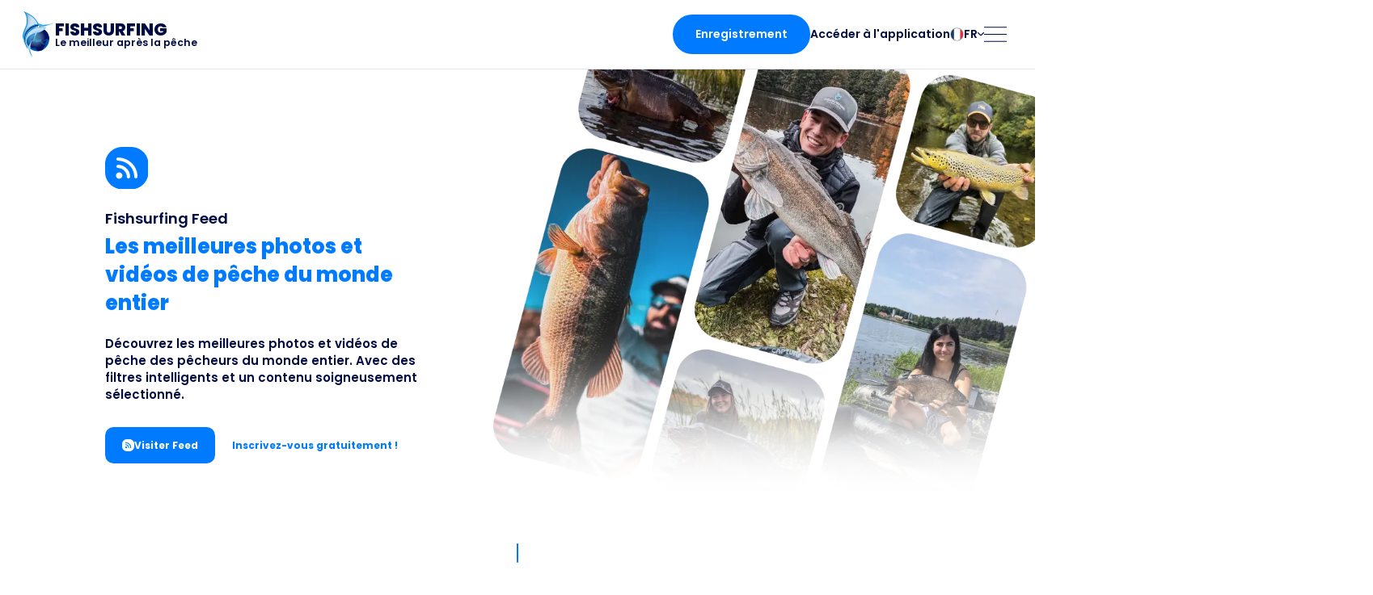

--- FILE ---
content_type: text/html; charset=UTF-8
request_url: https://www.fishsurfing.com/fr/gallery/
body_size: 7325
content:
<!DOCTYPE html>
    <html lang="fr">
        <head>
            <meta charset="utf-8">
            <meta http-equiv="X-UA-Compatible" content="IE=edge">
            <meta name="viewport" content="width=device-width, initial-scale=1">
            <link href="https://www.fishsurfing.com/cdn/static/assets/template/gallery/style.min-158-132.css" rel="stylesheet">                        <link href="https://www.fishsurfing.com/cdn/static/fonts/poppins/bootstrap.css" rel="preload" as="style">
            <link href="https://www.fishsurfing.com/cdn/static/fonts/poppins/bootstrap.css" rel="stylesheet" media="print" onload="this.media='all'">
                                <link rel="icon" type="image/png" sizes="16x16" href="https://www.fishsurfing.com/cdn/static/favicon/favicon-16.png">
                                        <link rel="icon" type="image/png" sizes="32x32" href="https://www.fishsurfing.com/cdn/static/favicon/favicon-32.png">
                                        <link rel="icon" type="image/png" sizes="96x96" href="https://www.fishsurfing.com/cdn/static/favicon/favicon-96.png">
                        <link rel="manifest" href="https://www.fishsurfing.com/manifest.json?v=2">
                <meta name="google-site-verification" content="J5fWRhpfPvmZRxtEvKBFnhq9ub5xWmIsroQjHQejxXI" />
            <meta name="google-site-verification" content="MG-AHKM80K6vdFiKs0CXKAekT2xMLvIR2IxU9Lyarz0" />
            <meta name="seznam-wmt" content="Yf0eYTvdzCvGGtojrDsmcAseRDxGMnun" />
            
                    <!-- Google Tag Manager -->
                    <script>(function(w,d,s,l,i){w[l]=w[l]||[];w[l].push({'gtm.start':
                    new Date().getTime(),event:'gtm.js'});var f=d.getElementsByTagName(s)[0],
                    j=d.createElement(s),dl=l!='dataLayer'?'&l='+l:'';j.async=true;j.src=
                    'https://www.googletagmanager.com/gtm.js?id='+i+dl;f.parentNode.insertBefore(j,f);
                    })(window,document,'script','dataLayer','GTM-MCFPRJT');</script>
                    <!-- End Google Tag Manager -->

                        <title>Fishsurfing Feed</title>
    <meta name="description" content="Découvrez les meilleures photos et vidéos de pêche des pêcheurs du monde entier. Avec des filtres intelligents et un contenu soigneusement sélectionné.">
    <meta name="author" content="Fishsurfing">
    <meta name="robots" content="index, follow">
    <meta property="og:title" content="Fishsurfing Feed">
    <meta property="og:description" content="Découvrez les meilleures photos et vidéos de pêche des pêcheurs du monde entier. Avec des filtres intelligents et un contenu soigneusement sélectionné.">
    <meta property="og:type" content="website">
    <meta property="og:locale" content="fr_FR">
    <meta property="og:site_name" content="Fishsurfing">
    <meta property="og:image" content="https://www.fishsurfing.com/cdn/static/logo-share.jpg">
    <meta property="og:image:width" content="480">
    <meta property="og:image:height" content="480">
    <meta property="og:image:type" content="image/jpeg">
            <meta property="og:url" content="https://www.fishsurfing.com/fr/gallery/">
        <link rel="canonical" href="https://www.fishsurfing.com/fr/gallery/">
                    <link rel="alternate" hreflang="bg" href="https://www.fishsurfing.com/bg/gallery/">
                        <link rel="alternate" hreflang="cs" href="https://www.fishsurfing.com/cs/gallery/">
                        <link rel="alternate" hreflang="da" href="https://www.fishsurfing.com/da/gallery/">
                        <link rel="alternate" hreflang="de" href="https://www.fishsurfing.com/de/gallery/">
                        <link rel="alternate" hreflang="en" href="https://www.fishsurfing.com/en/gallery/">
                        <link rel="alternate" hreflang="es" href="https://www.fishsurfing.com/es/gallery/">
                        <link rel="alternate" hreflang="fr" href="https://www.fishsurfing.com/fr/gallery/">
                        <link rel="alternate" hreflang="it" href="https://www.fishsurfing.com/it/gallery/">
                        <link rel="alternate" hreflang="hu" href="https://www.fishsurfing.com/hu/gallery/">
                        <link rel="alternate" hreflang="nl" href="https://www.fishsurfing.com/nl/gallery/">
                        <link rel="alternate" hreflang="no" href="https://www.fishsurfing.com/no/gallery/">
                        <link rel="alternate" hreflang="pl" href="https://www.fishsurfing.com/pl/gallery/">
                        <link rel="alternate" hreflang="pt" href="https://www.fishsurfing.com/pt/gallery/">
                        <link rel="alternate" hreflang="ro" href="https://www.fishsurfing.com/ro/gallery/">
                        <link rel="alternate" hreflang="ru" href="https://www.fishsurfing.com/ru/gallery/">
                        <link rel="alternate" hreflang="sk" href="https://www.fishsurfing.com/sk/gallery/">
                        <link rel="alternate" hreflang="fi" href="https://www.fishsurfing.com/fi/gallery/">
                        <link rel="alternate" hreflang="sv" href="https://www.fishsurfing.com/sv/gallery/">
                        <link rel="alternate" hreflang="tr" href="https://www.fishsurfing.com/tr/gallery/">
                        <link rel="alternate" hreflang="uk" href="https://www.fishsurfing.com/uk/gallery/">
                </head>
    <body>
        
    <!-- Google Tag Manager (noscript) -->
    <noscript><iframe src="https://www.googletagmanager.com/ns.html?id=GTM-MCFPRJT"
    height="0" width="0" style="display:none;visibility:hidden"></iframe></noscript>
    <!-- End Google Tag Manager (noscript) -->

            <div class="page">
                <nav class="menu" id="menu" data-js-css-opened="false">
        <div class="menu__placeholder"></div>
        <div class="menu__bar">
            <a class="menu__brand" href="https://www.fishsurfing.com/fr/#!/home/">
                <img class="menu__brand__logo" src="https://www.fishsurfing.com/cdn/static/logo-fresh.svg" alt="Fishsurfing logo" width="74" height="106">
                <div class="menu__brand__content">
                    <div class="menu__brand__title">Fishsurfing</div>
                    <div class="menu__brand__motto">Le meilleur après la pêche</div>
                </div>
            </a>
            <div class="menu__toolbar">
                                        <a class="menu__button menu__desktopOnly" href="https://web.fishsurfing.com/auth/?lang=fr">Enregistrement</a>
                        <a class="menu__link menu__desktopOnly" href="https://web.fishsurfing.com/">Accéder à l&#039;application</a>
                                        <div class="menu__ls" style="--html-row-count:10;" id="menu-ls" data-js-css-opened="false">
                    <button type="button" class="btn menu__ls__selected" id="menu-ls-trigger">
                        <img class="menu__ls__selected__flag" src="https://www.fishsurfing.com/cdn/var/lang/6/5de3df99415d3_xs.jpg" alt="Français">
                        <span class="menu__ls__selected__label">FR</span>
                        <img class="menu__ls__selected__chevron" src="https://www.fishsurfing.com/cdn/static/menu/chevron-down.svg" alt="Chevron" width="9" height="5">
                    </button>
                    <div class="menu__ls__options" id="menu-ls-options">
                        <div class="menu__ls__options__grid">
                                                                <a class="menu__ls__option" href="https://www.fishsurfing.com/bg/gallery/" data-css-active="false" data-css-disabled="false">
                                        <img src="https://www.fishsurfing.com/cdn/var/lang/19/bg_xs.png" alt="български">
                                        <span>български</span>
                                    </a>
                                                                        <a class="menu__ls__option" href="https://www.fishsurfing.com/cs/gallery/" data-css-active="false" data-css-disabled="false">
                                        <img src="https://www.fishsurfing.com/cdn/var/lang/1/5de3dcf607902_xs.jpg" alt="Čeština">
                                        <span>Čeština</span>
                                    </a>
                                                                        <a class="menu__ls__option" href="https://www.fishsurfing.com/da/gallery/" data-css-active="false" data-css-disabled="false">
                                        <img src="https://www.fishsurfing.com/cdn/var/lang/20/da_xs.jpg" alt="Dansk">
                                        <span>Dansk</span>
                                    </a>
                                                                        <a class="menu__ls__option" href="https://www.fishsurfing.com/de/gallery/" data-css-active="false" data-css-disabled="false">
                                        <img src="https://www.fishsurfing.com/cdn/var/lang/3/5de3dd2008556_xs.jpg" alt="Deutsch">
                                        <span>Deutsch</span>
                                    </a>
                                                                        <a class="menu__ls__option" href="https://www.fishsurfing.com/en/gallery/" data-css-active="false" data-css-disabled="false">
                                        <img src="https://www.fishsurfing.com/cdn/var/lang/2/5de3dd0331c10_xs.jpg" alt="English">
                                        <span>English</span>
                                    </a>
                                                                        <a class="menu__ls__option" href="https://www.fishsurfing.com/es/gallery/" data-css-active="false" data-css-disabled="false">
                                        <img src="https://www.fishsurfing.com/cdn/var/lang/4/5de3dd7f050e2_xs.jpg" alt="Español">
                                        <span>Español</span>
                                    </a>
                                                                        <a class="menu__ls__option" href="https://www.fishsurfing.com/fr/gallery/" data-css-active="true" data-css-disabled="false">
                                        <img src="https://www.fishsurfing.com/cdn/var/lang/6/5de3df99415d3_xs.jpg" alt="Français">
                                        <span>Français</span>
                                    </a>
                                                                        <a class="menu__ls__option" href="https://www.fishsurfing.com/it/gallery/" data-css-active="false" data-css-disabled="false">
                                        <img src="https://www.fishsurfing.com/cdn/var/lang/8/5de3dfb8d9d46_xs.jpg" alt="Italiano">
                                        <span>Italiano</span>
                                    </a>
                                                                        <a class="menu__ls__option" href="https://www.fishsurfing.com/hu/gallery/" data-css-active="false" data-css-disabled="false">
                                        <img src="https://www.fishsurfing.com/cdn/var/lang/7/5de3dfa746b61_xs.jpg" alt="Magyar">
                                        <span>Magyar</span>
                                    </a>
                                                                        <a class="menu__ls__option" href="https://www.fishsurfing.com/nl/gallery/" data-css-active="false" data-css-disabled="false">
                                        <img src="https://www.fishsurfing.com/cdn/var/lang/9/5de3dfd788fca_xs.jpg" alt="Nederlands">
                                        <span>Nederlands</span>
                                    </a>
                                                                        <a class="menu__ls__option" href="https://www.fishsurfing.com/no/gallery/" data-css-active="false" data-css-disabled="false">
                                        <img src="https://www.fishsurfing.com/cdn/var/lang/18/no_xs.png" alt="Norsk">
                                        <span>Norsk</span>
                                    </a>
                                                                        <a class="menu__ls__option" href="https://www.fishsurfing.com/pl/gallery/" data-css-active="false" data-css-disabled="false">
                                        <img src="https://www.fishsurfing.com/cdn/var/lang/10/5de3dfed885a2_xs.jpg" alt="Polski">
                                        <span>Polski</span>
                                    </a>
                                                                        <a class="menu__ls__option" href="https://www.fishsurfing.com/pt/gallery/" data-css-active="false" data-css-disabled="false">
                                        <img src="https://www.fishsurfing.com/cdn/var/lang/11/5de3dfffedb3d_xs.jpg" alt="Português">
                                        <span>Português</span>
                                    </a>
                                                                        <a class="menu__ls__option" href="https://www.fishsurfing.com/ro/gallery/" data-css-active="false" data-css-disabled="false">
                                        <img src="https://www.fishsurfing.com/cdn/var/lang/12/5de3e023a4c3b_xs.jpg" alt="Românesc">
                                        <span>Românesc</span>
                                    </a>
                                                                        <a class="menu__ls__option" href="https://www.fishsurfing.com/ru/gallery/" data-css-active="false" data-css-disabled="false">
                                        <img src="https://www.fishsurfing.com/cdn/var/lang/13/5de3e039b6a62_xs.jpg" alt="Pусский">
                                        <span>Pусский</span>
                                    </a>
                                                                        <a class="menu__ls__option" href="https://www.fishsurfing.com/sk/gallery/" data-css-active="false" data-css-disabled="false">
                                        <img src="https://www.fishsurfing.com/cdn/var/lang/22/64bfcece05b68_xs.jpg" alt="Slovenčina">
                                        <span>Slovenčina</span>
                                    </a>
                                                                        <a class="menu__ls__option" href="https://www.fishsurfing.com/fi/gallery/" data-css-active="false" data-css-disabled="false">
                                        <img src="https://www.fishsurfing.com/cdn/var/lang/5/5de3ddfed469d_xs.jpg" alt="Suomalainen">
                                        <span>Suomalainen</span>
                                    </a>
                                                                        <a class="menu__ls__option" href="https://www.fishsurfing.com/sv/gallery/" data-css-active="false" data-css-disabled="false">
                                        <img src="https://www.fishsurfing.com/cdn/var/lang/14/5de3e04ecee7f_xs.jpg" alt="Svenska">
                                        <span>Svenska</span>
                                    </a>
                                                                        <a class="menu__ls__option" href="https://www.fishsurfing.com/tr/gallery/" data-css-active="false" data-css-disabled="false">
                                        <img src="https://www.fishsurfing.com/cdn/var/lang/15/5de556227d69c_xs.jpg" alt="Türk">
                                        <span>Türk</span>
                                    </a>
                                                                        <a class="menu__ls__option" href="https://www.fishsurfing.com/uk/gallery/" data-css-active="false" data-css-disabled="false">
                                        <img src="https://www.fishsurfing.com/cdn/var/lang/21/uk_xs.png" alt="Українська">
                                        <span>Українська</span>
                                    </a>
                                                            </div>
                    </div>
                </div>
                <button type="button" class="btn menu__hamburger" aria-label="Open menu" id="menu-hamburger"></button>
            </div>
        </div>
        <div class="fullMenu">
            <div class="fullMenu__layout">
                <div class="fullMenu__layout__tile">
                    <img class="fullMenu__photo" src="https://www.fishsurfing.com/cdn/static/menu/mountain-fishing.webp" alt="Fishing in mountains">
                </div>
                <div class="fullMenu__layout__tile">
                    <div class="fullMenu__content">
                        <div class="fullMenu__scroll">
                            <div class="fullMenu__roll">
                                <a class="menu__button" href="https://web.fishsurfing.com/auth/?lang=fr">Enregistrement</a>
                                <div class="fullMenu__itemSpace" style="--html-flex:1;"></div>
                                <a class="fullMenu__item" href="https://www.fishsurfing.com/fr/">Accueil</a>
                                <a class="fullMenu__item" href="https://www.fishsurfing.com/fr/blogs/">Blog</a>
                                <a class="fullMenu__item" href="https://www.fishsurfing.com/fr/about/">À propos de l&#039;application</a>
                                <a class="fullMenu__item" href="https://www.fishsurfing.com/fr/purchase-pro/">Fishsurfing<img src="https://www.fishsurfing.com/cdn/static/all/pro-badge.svg" alt="PRO" width="28" height="14"></a>
                                <div class="fullMenu__itemSpace" style="--html-flex:1;"></div>
                                <a class="fullMenu__item" href="https://business.fishsurfing.com/?lang=fr">Business</a>
                                <div class="fullMenu__itemSpace" style="--html-flex:4;"></div>
                                <div class="fullMenu__downloads">
                                    <a class="fullMenu__downloads__link" href="https://play.google.com/store/apps/details?id=cz.fishsurfing.fishsurfing" target="_blank" rel="nofollow noopener" data-js-appdl="android">
                                        <img src="https://www.fishsurfing.com/cdn/static/all/download-google-play.svg" alt="Download on Google Play" width="120" height="36">
                                    </a>
                                    <a class="fullMenu__downloads__link" href="https://itunes.apple.com/cz/app/fishsurfing/id1235154377?mt=8" target="_blank" rel="nofollow noopener" data-js-appdl="ios">
                                        <img src="https://www.fishsurfing.com/cdn/static/all/download-app-store.svg" alt="Download on App Store" width="120" height="36">
                                    </a>
                                    <div class="fullMenu__downloads__qr">
                                        <img src="https://www.fishsurfing.com/cdn/static/all/qr-download-2.webp" alt="QR code to download Fishsurfing app" width="418" height="418">
                                    </div>
                                </div>
                            </div>
                        </div>
                        <div class="fullMenu__side">
                            <button type="button" class="btn fullMenu__side__close" aria-label="Close menu" id="menu-close"></button>
                            <div class="fullMenu__side__line"></div>
                        </div>
                    </div>
                </div>
            </div>
        </div>
    </nav>
                <div class="page__content">
                <div class="gRoot">

<section class="hero">
    <div class="hero__container">
        <div class="hero__content">
            <img class="hero__icon" src="https://www.fishsurfing.com/cdn/static/gallery/rss.svg" width="70" height="70" alt="Fishsurfing feed logo">
            <div class="hero__pretitle">Fishsurfing Feed</div>
            <h1 class="hero__title">Les meilleures photos et vidéos de pêche du monde entier</h1>
            <p class="hero__text">Découvrez les meilleures photos et vidéos de pêche des pêcheurs du monde entier. Avec des filtres intelligents et un contenu soigneusement sélectionné.</p>
            <div class="hero__links">
                <a class="hero__link" data-css-color="primary" href="https://www.fishsurfing.com/gallery/" rel="nofollow noopener">
                    <img src="https://www.fishsurfing.com/cdn/static/gallery/rss.svg" width="70" height="70" alt="Fishsurfing feed logo">
                    <span>Visiter Feed</span>
                </a>
                <a class="hero__link" data-css-color="transparent" target="_blank" rel="nofollow noopener" data-js-dllink data-js-dllink-android="https://play.google.com/store/apps/details?id=cz.fishsurfing.fishsurfing" data-js-dllink-ios="https://itunes.apple.com/cz/app/fishsurfing/id1235154377?mt=8" data-js-dllink-web="https://web.fishsurfing.com/">
                    <span>Inscrivez-vous gratuitement !</span>
                </a>
            </div>
        </div>
        <div class="hero__collage">
            <img src="https://www.fishsurfing.com/cdn/static/gallery/collage-1.webp" width="949" height="799" style="--html-width:949;" alt="Fishsurfing feed collage">
        </div>
    </div>
</section>

<div class="sectionSeparator"></div>

<section class="huh">
    <div class="huh__container">
        <div class="huh__image">
            <img src="https://www.fishsurfing.com/cdn/static/gallery/app-gallery.webp" width="440" height="1048" alt="Fishsurfing gallery" loading="lazy">
        </div>
        <div class="huh__content">
            <h2 class="huh__title">Qu&#039;est-ce qu&#039;un Fishsurfing Feed ?</h2>
            <p class="huh__text">Fishsurfing Feed est une galerie de pêche internationale remplie de photos et d&#039;histoires vidéo partagées par des pêcheurs du monde entier.</p>
            <div class="huh__check">
                <img src="https://www.fishsurfing.com/cdn/static/gallery/check.svg" width="24" height="19" alt="Check" loading="lazy">
                <span>Chaque article est contrôlé afin que vous ne trouviez que du contenu de qualité, inspirant et utile.</span>
            </div>
            <p class="huh__text">Vous trouverez dans le Feed :</p>
            <div class="huh__list">
                                        <div class="huh__list__item">
                            <img src="https://www.fishsurfing.com/cdn/static/gallery/gallery.svg" alt="Photos des captures" loading="lazy">
                            <span>Photos des captures</span>
                        </div>
                                                <div class="huh__list__item">
                            <img src="https://www.fishsurfing.com/cdn/static/gallery/globe.svg" alt="Contenu du monde entier" loading="lazy">
                            <span>Contenu du monde entier</span>
                        </div>
                                                <div class="huh__list__item">
                            <img src="https://www.fishsurfing.com/cdn/static/gallery/play.svg" alt="Reportages vidéo" loading="lazy">
                            <span>Reportages vidéo</span>
                        </div>
                                                <div class="huh__list__item">
                            <img src="https://www.fishsurfing.com/cdn/static/gallery/trophy.svg" alt="Collections sélectionnées" loading="lazy">
                            <span>Collections sélectionnées <mark>(Ladies &amp; Legends a TOP 27)</mark></span>
                        </div>
                                    </div>
        </div>
    </div>
</section>

<div class="sectionSeparator"></div>

<section class="uniq">
    <div class="uniq__container">
        <div class="uniq__content">
            <h2 class="uniq__title">Pourquoi Fishsurfing Feed est-il unique ?</h2>
            <div class="uniq__grid">
                                        <div class="uniq__tile">
                            <img class="uniq__tile__icon" src="https://www.fishsurfing.com/cdn/static/gallery/sliders.svg" alt="Filtres de pêche prédéfinis" loading="lazy">
                            <h3 class="uniq__tile__title">Filtres de pêche prédéfinis</h3>
                            <p class="uniq__tile__text">Trouver du contenu par type de poisson, technique de pêche ou type d&#039;article.</p>
                        </div>
                                                <div class="uniq__tile">
                            <img class="uniq__tile__icon" src="https://www.fishsurfing.com/cdn/static/gallery/zipped-mouth.svg" alt="Sans commentaires inutiles" loading="lazy">
                            <h3 class="uniq__tile__title">Sans commentaires inutiles</h3>
                            <p class="uniq__tile__text">Fishsurfing Feed est une expérience purement visuelle. Pas d&#039;arguments ni de spam ici.</p>
                        </div>
                                                <div class="uniq__tile">
                            <img class="uniq__tile__icon" src="https://www.fishsurfing.com/cdn/static/gallery/search-check.svg" alt="Contenu approuvé" loading="lazy">
                            <h3 class="uniq__tile__title">Contenu approuvé</h3>
                            <p class="uniq__tile__text">Chaque entrée est vérifiée manuellement. Seuls les articles de qualité et de grande valeur se retrouvent dans le Feed.</p>
                        </div>
                                                <div class="uniq__tile">
                            <img class="uniq__tile__icon" src="https://www.fishsurfing.com/cdn/static/gallery/share.svg" alt="Partagez vos expériences avec le monde" loading="lazy">
                            <h3 class="uniq__tile__title">Partagez vos expériences avec le monde</h3>
                            <p class="uniq__tile__text">Vos photos et vidéos seront présentées aux pêcheurs du monde entier. Nous affichons le contenu par ordre chronologique afin que personne ne manque rien.</p>
                        </div>
                                                <div class="uniq__tile">
                            <img class="uniq__tile__icon" src="https://www.fishsurfing.com/cdn/static/gallery/trophy.svg" alt="Collections sélectionnées" loading="lazy">
                            <h3 class="uniq__tile__title">Collections sélectionnées</h3>
                            <p class="uniq__tile__text">Nous soutenons le meilleur du Feed avec des notifications push comme l&#039;Astuce du jour, les Legends du Fishsurfing ou les Ladies du Fishsurfing. TOP 27 sont les posts les plus intéressants de la journée écoulée.</p>
                        </div>
                                    </div>
        </div>
    </div>
</section>

<div class="sectionSeparator"></div>

<section class="stories">
    <div class="stories__container">
        <div class="stories__precontent">
            <h2 class="stories__title">Reportages vidéo</h2>
            <p class="stories__text">Une façon moderne de partager les expériences de pêche - des vidéos courtes, actuelles et authentiques.</p>
        </div>
        <div class="stories__layout">
            <div class="stories__image">
                <img src="https://www.fishsurfing.com/cdn/static/gallery/app-stories.webp" width="375" height="533" style="--html-width:375;" alt="Fishsurfing videostories" loading="lazy">
            </div>
            <div class="stories__content">
                                        <div class="stories__feature">
                            <h3 class="stories__feature__title">Visibilité 72 heures</h3>
                            <p class="stories__feature__text">La vidéo est disponible 72 heures après son ajout. Chacun peut enregistrer son histoire sur son profil pour qu&#039;elle reste visible en permanence.</p>
                        </div>
                                                <div class="stories__feature">
                            <h3 class="stories__feature__title">Possibilité de liens</h3>
                            <p class="stories__feature__text">Des liens externes peuvent être ajoutés aux articles. Convient aux partenaires de présentation ou aux sponsors.</p>
                        </div>
                                        <div class="stories__perks">
                    <h3 class="stories__perks__title">Principaux avantages:</h3>
                    <div class="stories__perks__list">
                                                        <div class="stories__perks__item">
                                    <img src="https://www.fishsurfing.com/cdn/static/gallery/globe.svg" alt="Les meilleures vidéos deviennent virales dans la sélection World Stories" loading="lazy">
                                    <span>Les meilleures vidéos deviennent virales dans la sélection World Stories</span>
                                </div>
                                                                <div class="stories__perks__item">
                                    <img src="https://www.fishsurfing.com/cdn/static/gallery/download.svg" alt="Sauvegardez vos propres histoires pour toujours" loading="lazy">
                                    <span>Sauvegardez vos propres histoires pour toujours</span>
                                </div>
                                                                <div class="stories__perks__item">
                                    <img src="https://www.fishsurfing.com/cdn/static/gallery/stopwatch.svg" alt="visibilité à 72 heures" loading="lazy">
                                    <span>visibilité à 72 heures</span>
                                </div>
                                                    </div>
                </div>
            </div>
        </div>
    </div>
</section>

<section class="secret">
    <div class="secret__layout">
        <div class="secret__titles">
            <h2 class="secret__title">Confidentialité des lieux de pêche</h2>
            <p class="secret__subtitle">Nous ne révélons pas les lieux de capture secrets !</p>
        </div>
        <div class="secret__icon">
            <img src="https://www.fishsurfing.com/cdn/static/gallery/zipped-mouth.svg" width="104" height="104" alt="Private fishing spots" loading="lazy">
        </div>
        <p class="secret__text">Nous n&#039;affichons un lieu que si l&#039;utilisateur l&#039;indique volontairement dans son message. Nous ne fournissons pas les positions GPS exactes des prises afin de protéger les poissons et les pêcheurs.</p>
    </div>
</section>

<section class="ntf">
    <div class="ntf__container">
        <div class="ntf__content">
            <h2 class="ntf__title">Notifications sélectives</h2>
            <p class="ntf__text">Nous informons régulièrement nos utilisateurs des prises exceptionnelles grâce à des notifications push.</p>
                                <div class="ntf__type">
                        <h3 class="ntf__type__title">Fishsurfing Ladies &amp; Legends</h3>
                        <p class="ntf__type__text">Dans ces notifications que nous avons sélectionnées pour vous, vous trouverez les meilleures prises de trophées des pêcheurs sur notre application, des moments légendaires ou des prises intéressantes de pêcheuses du monde entier.</p>
                    </div>
                                        <div class="ntf__type">
                        <h3 class="ntf__type__title">Fishsurfing Tip</h3>
                        <p class="ntf__type__text">Nous faisons aussi régulièrement la promotion de prises intéressantes au sein de chaque pays en envoyant des notifications push sous forme de Fishsurfing Tip.</p>
                    </div>
                            </div>
        <div class="ntf__collage">
            <img src="https://www.fishsurfing.com/cdn/static/gallery/collage-2.webp" width="610" height="586" alt="Fishsurfing feed collage" loading="lazy">
        </div>
    </div>
</section>

<section class="app">
    <div class="app__container">
        <div class="app__content">
            <h2 class="app__title">Fishsurfing Feed et sur mobile</h2>
            <p class="app__text">Tout le contenu est également disponible sur l&#039;application mobile. Vous pouvez vous inspirer ou ajouter des articles directement à partir de l&#039;eau.</p>
            <div class="app__downloads">
                <a class="app__downloads__link app__downloads__link--android" href="https://play.google.com/store/apps/details?id=cz.fishsurfing.fishsurfing" target="_blank" rel="nofollow noopener" data-js-appdl="android">
                    <img src="https://www.fishsurfing.com/cdn/static/all/download-google-play.svg" alt="Download on Google Play" width="120" height="36" loading="lazy">
                </a>
                <a class="app__downloads__link app__downloads__link--ios" href="https://itunes.apple.com/cz/app/fishsurfing/id1235154377?mt=8" target="_blank" rel="nofollow noopener" data-js-appdl="ios">
                    <img src="https://www.fishsurfing.com/cdn/static/all/download-app-store.svg" alt="Download on App Store" width="120" height="36" loading="lazy">
                </a>
                <img class="app__downloads__qr" src="https://www.fishsurfing.com/cdn/static/all/qr-download-2.webp" alt="QR code to download Fishsurfing app" width="418" height="418" loading="lazy">
            </div>
        </div>
        <div class="app__image">
            <img src="https://www.fishsurfing.com/cdn/static/gallery/app-gallery-and-map.webp" width="350" height="533" alt="Fishsurfing gallery and map" loading="lazy">
        </div>
    </div>
</section>

<section class="faq">
    <div class="faq__content">
        <h2 class="faq__title">FAQ - Foire aux questions</h2>
    </div>
        <div class="faqGrid" data-js-faq-parent>
                        <div class="faqGrid__item" data-js-faq-item="0">
                    <button type="button" class="btn faqGrid__item__header" data-js-faq-trigger="0">
                        <h3>Comment fonctionnent les histoires vidéo ?</h3>
                        <img src="https://www.fishsurfing.com/cdn/static/all/chevron-right.svg" alt="Chevron" width="11" height="18" loading="lazy">
                    </button>
                    <div class="faqGrid__item__outerContent">
                        <div class="faqGrid__item__innerContent" data-js-faq-inner-content="0">
                            <article class="faqGrid__item__text"><p>Elles sont visibles pendant 72 heures, peuvent être sauvegardées pour toujours et un lien y est ajouté.</p></article>
                        </div>
                    </div>
                </div>
                                <div class="faqGrid__item" data-js-faq-item="1">
                    <button type="button" class="btn faqGrid__item__header" data-js-faq-trigger="1">
                        <h3>Mes articles apparaissent-ils toujours dans le Feed ?</h3>
                        <img src="https://www.fishsurfing.com/cdn/static/all/chevron-right.svg" alt="Chevron" width="11" height="18" loading="lazy">
                    </button>
                    <div class="faqGrid__item__outerContent">
                        <div class="faqGrid__item__innerContent" data-js-faq-inner-content="1">
                            <article class="faqGrid__item__text"><p>Oui, à condition qu&#039;ils soient d&#039;une qualité suffisante et qu&#039;ils respectent les règles de notre communauté. Votre message apparaîtra toujours automatiquement dans le Feed de vos followers et sur votre profil dès que vous l&#039;aurez publié. Les posts sur le Fishsurfing Feed sont approuvés manuellement.</p></article>
                        </div>
                    </div>
                </div>
                                <div class="faqGrid__item" data-js-faq-item="2">
                    <button type="button" class="btn faqGrid__item__header" data-js-faq-trigger="2">
                        <h3>Combien de messages puis-je ajouter ?</h3>
                        <img src="https://www.fishsurfing.com/cdn/static/all/chevron-right.svg" alt="Chevron" width="11" height="18" loading="lazy">
                    </button>
                    <div class="faqGrid__item__outerContent">
                        <div class="faqGrid__item__innerContent" data-js-faq-inner-content="2">
                            <article class="faqGrid__item__text"><p>Maximum de 6 par jour pour maintenir la qualité du Feed et l&#039;espace pour les autres utilisateurs.</p></article>
                        </div>
                    </div>
                </div>
                                <div class="faqGrid__item" data-js-faq-item="3">
                    <button type="button" class="btn faqGrid__item__header" data-js-faq-trigger="3">
                        <h3>Qui verra mes messages ?</h3>
                        <img src="https://www.fishsurfing.com/cdn/static/all/chevron-right.svg" alt="Chevron" width="11" height="18" loading="lazy">
                    </button>
                    <div class="faqGrid__item__outerContent">
                        <div class="faqGrid__item__innerContent" data-js-faq-inner-content="3">
                            <article class="faqGrid__item__text"><p>Tous les utilisateurs de l&#039;appli ou seulement vos followers, selon qu&#039;elle est approuvée pour le Feed principal ou seulement votre profil de follower.</p></article>
                        </div>
                    </div>
                </div>
                                <div class="faqGrid__item" data-js-faq-item="4">
                    <button type="button" class="btn faqGrid__item__header" data-js-faq-trigger="4">
                        <h3>Est-il obligatoire de marquer l&#039;emplacement du poste ajouté ?</h3>
                        <img src="https://www.fishsurfing.com/cdn/static/all/chevron-right.svg" alt="Chevron" width="11" height="18" loading="lazy">
                    </button>
                    <div class="faqGrid__item__outerContent">
                        <div class="faqGrid__item__innerContent" data-js-faq-inner-content="4">
                            <article class="faqGrid__item__text"><p>Non, la zone où le poisson a été capturé n&#039;est visible que si le pêcheur lui-même la marque. Outre l&#039;emplacement, vous pouvez indiquer d&#039;autres détails, tels que le leurre ou l&#039;équipement qui a fait ses preuves, ce qui vous conduira directement à notre place de marché.</p></article>
                        </div>
                    </div>
                </div>
                    </div>
    </section>

                </div>
            </div>
                <footer class="footer">
        <div class="footer__main">
            <img class="footer__main__logo" src="https://www.fishsurfing.com/cdn/static/logo-fresh.svg" alt="Fishsurfing logo" width="74" height="106">
            <div class="footer__main__content">
                <div class="footer__companyTitle">FISH­SURFING s.r.o.</div>
                <div class="footer__companyAddress">
                    Hráského 2231/25<br>
                    14801 Prague<br>
                    Czech republic<br>
                    TVA CZ28709047                </div>
            </div>
        </div>
        <div class="footer__column">
            <a class="footer__item" href="https://www.fishsurfing.com/fr/contact/">Soutien et contact</a>
            <a class="footer__item" href="https://www.fishsurfing.com/ads/?lang=fr">Promouvoir le Fishsurfing</a>
                                <a class="footer__item" href="https://www.fishsurfing.com/fr/marketplace/">Marché de Fishsurfing</a>
                                        <a class="footer__item" href="https://www.fishsurfing.com/fr/marketplace/info/">Ajouter une boutique en ligne de pêche</a>
                                <a class="footer__item" href="https://www.fishsurfing.com/fr/terms/">Conditions générales</a>
            <a class="footer__item" href="https://www.fishsurfing.com/en/documents/privacy-policy/">Politique de confidentialité</a>
            <button type="button" class="btn footer__item cky-banner-element">Préférences en matière de cookies</button>
        </div>
        <div class="footer__column">
            <a class="footer__item" href="https://www.fishsurfing.com/fr/about/">À propos de l&#039;application</a>
            <a class="footer__item" href="https://www.fishsurfing.com/fr/purchase-pro/">Fishsurfing<img src="https://www.fishsurfing.com/cdn/static/all/pro-badge.svg" alt="PRO" width="28" height="14" loading="lazy">version</a>
                                <a class="footer__item" href="https://www.fishsurfing.com/fr/cartes-de-peche/">Fishsurfing Cartes</a>
                                <a class="footer__item" href="https://www.fishsurfing.com/fr/gallery/">Fishsurfing Feed</a>
            <a class="footer__item" href="https://www.fishsurfing.com/fr/blogs/">Articles par des pêcheurs</a>
            <a class="footer__item" href="https://www.fishsurfing.com/fr/wallpapers/">Fond d&#039;écran Fishsurfing</a>
                    </div>
    </footer>
            </div>
            <script>
        var __vars = {"httpRoot":"https:\/\/www.fishsurfing.com","httpPrefix":"https:\/\/www.fishsurfing.com\/fr\/","httpBusinessRoot":"https:\/\/business.fishsurfing.com","cdn":"https:\/\/www.fishsurfing.com\/cdn","api":"https:\/\/api.fishsurfing.com\/v1","lang":{"id":6,"iso":"fr","hash":"fr"},"trackEvents":true,"reportErrors":true,"reCaptchaSiteKey":"6LeWs2opAAAAAAzWUsr0ESaRalucfbJe3QPIH9yM"};
    </script>
    <script src="https://www.google.com/recaptcha/api.js?render=6LeWs2opAAAAAAzWUsr0ESaRalucfbJe3QPIH9yM"></script>
            <script type="text/javascript" src="https://www.fishsurfing.com/module/js/jsx/production.min.js"></script>
        
        <!-- Google tag (gtag.js) -->
        <script async src="https://www.googletagmanager.com/gtag/js?id=G-M2BL09M7LV"></script>
        <script>
        window.dataLayer = window.dataLayer || [];
        function gtag(){dataLayer.push(arguments);}
        gtag('js', new Date());
        gtag('config', 'G-M2BL09M7LV');
        </script>

        <!-- Facebook Pixel Code -->
        <script>
        !function(f,b,e,v,n,t,s)
        {if(f.fbq)return;n=f.fbq=function(){n.callMethod?
        n.callMethod.apply(n,arguments):n.queue.push(arguments)};
        if(!f._fbq)f._fbq=n;n.push=n;n.loaded=!0;n.version='2.0';
        n.queue=[];t=b.createElement(e);t.async=!0;
        t.src=v;s=b.getElementsByTagName(e)[0];
        s.parentNode.insertBefore(t,s)}(window,document,'script',
        'https://connect.facebook.net/en_US/fbevents.js');
        fbq('init', '2186976284875923');
        fbq('track', 'PageView');
        </script>
        <noscript>
        <img height="1" width="1" src="https://www.facebook.com/tr?id=2186976284875923&ev=PageView&noscript=1"/>
        </noscript>
        <!-- End Facebook Pixel Code -->

        <!-- TikTok Pixel -->
        <script>
        !function (w, d, t) {
        w.TiktokAnalyticsObject=t;var ttq=w[t]=w[t]||[];ttq.methods=["page","track","identify","instances","debug","on","off","once","ready","alias","group","enableCookie","disableCookie"],ttq.setAndDefer=function(t,e){t[e]=function(){t.push([e].concat(Array.prototype.slice.call(arguments,0)))}};for(var i=0;i<ttq.methods.length;i++)ttq.setAndDefer(ttq,ttq.methods[i]);ttq.instance=function(t){for(var e=ttq._i[t]||[],n=0;n<ttq.methods.length;n++)ttq.setAndDefer(e,ttq.methods[n]);return e},ttq.load=function(e,n){var i="https://analytics.tiktok.com/i18n/pixel/events.js";ttq._i=ttq._i||{},ttq._i[e]=[],ttq._i[e]._u=i,ttq._t=ttq._t||{},ttq._t[e]=+new Date,ttq._o=ttq._o||{},ttq._o[e]=n||{};var o=document.createElement("script");o.type="text/javascript",o.async=!0,o.src=i+"?sdkid="+e+"&lib="+t;var a=document.getElementsByTagName("script")[0];a.parentNode.insertBefore(o,a)};
        ttq.load('CML3S1BC77UEKGPKHIS0');
        ttq.page();
        }(window, document, 'ttq');
        </script>
        <!-- End TikTok Pixel -->

            <script> </script>     <script type="text/javascript" src="https://www.fishsurfing.com/cdn/static/assets/scripts/pub/gallery-158-137.js"></script>    </body>
</html>


--- FILE ---
content_type: text/html; charset=utf-8
request_url: https://www.google.com/recaptcha/api2/anchor?ar=1&k=6LeWs2opAAAAAAzWUsr0ESaRalucfbJe3QPIH9yM&co=aHR0cHM6Ly93d3cuZmlzaHN1cmZpbmcuY29tOjQ0Mw..&hl=en&v=PoyoqOPhxBO7pBk68S4YbpHZ&size=invisible&anchor-ms=20000&execute-ms=30000&cb=45f26ybumiqb
body_size: 48836
content:
<!DOCTYPE HTML><html dir="ltr" lang="en"><head><meta http-equiv="Content-Type" content="text/html; charset=UTF-8">
<meta http-equiv="X-UA-Compatible" content="IE=edge">
<title>reCAPTCHA</title>
<style type="text/css">
/* cyrillic-ext */
@font-face {
  font-family: 'Roboto';
  font-style: normal;
  font-weight: 400;
  font-stretch: 100%;
  src: url(//fonts.gstatic.com/s/roboto/v48/KFO7CnqEu92Fr1ME7kSn66aGLdTylUAMa3GUBHMdazTgWw.woff2) format('woff2');
  unicode-range: U+0460-052F, U+1C80-1C8A, U+20B4, U+2DE0-2DFF, U+A640-A69F, U+FE2E-FE2F;
}
/* cyrillic */
@font-face {
  font-family: 'Roboto';
  font-style: normal;
  font-weight: 400;
  font-stretch: 100%;
  src: url(//fonts.gstatic.com/s/roboto/v48/KFO7CnqEu92Fr1ME7kSn66aGLdTylUAMa3iUBHMdazTgWw.woff2) format('woff2');
  unicode-range: U+0301, U+0400-045F, U+0490-0491, U+04B0-04B1, U+2116;
}
/* greek-ext */
@font-face {
  font-family: 'Roboto';
  font-style: normal;
  font-weight: 400;
  font-stretch: 100%;
  src: url(//fonts.gstatic.com/s/roboto/v48/KFO7CnqEu92Fr1ME7kSn66aGLdTylUAMa3CUBHMdazTgWw.woff2) format('woff2');
  unicode-range: U+1F00-1FFF;
}
/* greek */
@font-face {
  font-family: 'Roboto';
  font-style: normal;
  font-weight: 400;
  font-stretch: 100%;
  src: url(//fonts.gstatic.com/s/roboto/v48/KFO7CnqEu92Fr1ME7kSn66aGLdTylUAMa3-UBHMdazTgWw.woff2) format('woff2');
  unicode-range: U+0370-0377, U+037A-037F, U+0384-038A, U+038C, U+038E-03A1, U+03A3-03FF;
}
/* math */
@font-face {
  font-family: 'Roboto';
  font-style: normal;
  font-weight: 400;
  font-stretch: 100%;
  src: url(//fonts.gstatic.com/s/roboto/v48/KFO7CnqEu92Fr1ME7kSn66aGLdTylUAMawCUBHMdazTgWw.woff2) format('woff2');
  unicode-range: U+0302-0303, U+0305, U+0307-0308, U+0310, U+0312, U+0315, U+031A, U+0326-0327, U+032C, U+032F-0330, U+0332-0333, U+0338, U+033A, U+0346, U+034D, U+0391-03A1, U+03A3-03A9, U+03B1-03C9, U+03D1, U+03D5-03D6, U+03F0-03F1, U+03F4-03F5, U+2016-2017, U+2034-2038, U+203C, U+2040, U+2043, U+2047, U+2050, U+2057, U+205F, U+2070-2071, U+2074-208E, U+2090-209C, U+20D0-20DC, U+20E1, U+20E5-20EF, U+2100-2112, U+2114-2115, U+2117-2121, U+2123-214F, U+2190, U+2192, U+2194-21AE, U+21B0-21E5, U+21F1-21F2, U+21F4-2211, U+2213-2214, U+2216-22FF, U+2308-230B, U+2310, U+2319, U+231C-2321, U+2336-237A, U+237C, U+2395, U+239B-23B7, U+23D0, U+23DC-23E1, U+2474-2475, U+25AF, U+25B3, U+25B7, U+25BD, U+25C1, U+25CA, U+25CC, U+25FB, U+266D-266F, U+27C0-27FF, U+2900-2AFF, U+2B0E-2B11, U+2B30-2B4C, U+2BFE, U+3030, U+FF5B, U+FF5D, U+1D400-1D7FF, U+1EE00-1EEFF;
}
/* symbols */
@font-face {
  font-family: 'Roboto';
  font-style: normal;
  font-weight: 400;
  font-stretch: 100%;
  src: url(//fonts.gstatic.com/s/roboto/v48/KFO7CnqEu92Fr1ME7kSn66aGLdTylUAMaxKUBHMdazTgWw.woff2) format('woff2');
  unicode-range: U+0001-000C, U+000E-001F, U+007F-009F, U+20DD-20E0, U+20E2-20E4, U+2150-218F, U+2190, U+2192, U+2194-2199, U+21AF, U+21E6-21F0, U+21F3, U+2218-2219, U+2299, U+22C4-22C6, U+2300-243F, U+2440-244A, U+2460-24FF, U+25A0-27BF, U+2800-28FF, U+2921-2922, U+2981, U+29BF, U+29EB, U+2B00-2BFF, U+4DC0-4DFF, U+FFF9-FFFB, U+10140-1018E, U+10190-1019C, U+101A0, U+101D0-101FD, U+102E0-102FB, U+10E60-10E7E, U+1D2C0-1D2D3, U+1D2E0-1D37F, U+1F000-1F0FF, U+1F100-1F1AD, U+1F1E6-1F1FF, U+1F30D-1F30F, U+1F315, U+1F31C, U+1F31E, U+1F320-1F32C, U+1F336, U+1F378, U+1F37D, U+1F382, U+1F393-1F39F, U+1F3A7-1F3A8, U+1F3AC-1F3AF, U+1F3C2, U+1F3C4-1F3C6, U+1F3CA-1F3CE, U+1F3D4-1F3E0, U+1F3ED, U+1F3F1-1F3F3, U+1F3F5-1F3F7, U+1F408, U+1F415, U+1F41F, U+1F426, U+1F43F, U+1F441-1F442, U+1F444, U+1F446-1F449, U+1F44C-1F44E, U+1F453, U+1F46A, U+1F47D, U+1F4A3, U+1F4B0, U+1F4B3, U+1F4B9, U+1F4BB, U+1F4BF, U+1F4C8-1F4CB, U+1F4D6, U+1F4DA, U+1F4DF, U+1F4E3-1F4E6, U+1F4EA-1F4ED, U+1F4F7, U+1F4F9-1F4FB, U+1F4FD-1F4FE, U+1F503, U+1F507-1F50B, U+1F50D, U+1F512-1F513, U+1F53E-1F54A, U+1F54F-1F5FA, U+1F610, U+1F650-1F67F, U+1F687, U+1F68D, U+1F691, U+1F694, U+1F698, U+1F6AD, U+1F6B2, U+1F6B9-1F6BA, U+1F6BC, U+1F6C6-1F6CF, U+1F6D3-1F6D7, U+1F6E0-1F6EA, U+1F6F0-1F6F3, U+1F6F7-1F6FC, U+1F700-1F7FF, U+1F800-1F80B, U+1F810-1F847, U+1F850-1F859, U+1F860-1F887, U+1F890-1F8AD, U+1F8B0-1F8BB, U+1F8C0-1F8C1, U+1F900-1F90B, U+1F93B, U+1F946, U+1F984, U+1F996, U+1F9E9, U+1FA00-1FA6F, U+1FA70-1FA7C, U+1FA80-1FA89, U+1FA8F-1FAC6, U+1FACE-1FADC, U+1FADF-1FAE9, U+1FAF0-1FAF8, U+1FB00-1FBFF;
}
/* vietnamese */
@font-face {
  font-family: 'Roboto';
  font-style: normal;
  font-weight: 400;
  font-stretch: 100%;
  src: url(//fonts.gstatic.com/s/roboto/v48/KFO7CnqEu92Fr1ME7kSn66aGLdTylUAMa3OUBHMdazTgWw.woff2) format('woff2');
  unicode-range: U+0102-0103, U+0110-0111, U+0128-0129, U+0168-0169, U+01A0-01A1, U+01AF-01B0, U+0300-0301, U+0303-0304, U+0308-0309, U+0323, U+0329, U+1EA0-1EF9, U+20AB;
}
/* latin-ext */
@font-face {
  font-family: 'Roboto';
  font-style: normal;
  font-weight: 400;
  font-stretch: 100%;
  src: url(//fonts.gstatic.com/s/roboto/v48/KFO7CnqEu92Fr1ME7kSn66aGLdTylUAMa3KUBHMdazTgWw.woff2) format('woff2');
  unicode-range: U+0100-02BA, U+02BD-02C5, U+02C7-02CC, U+02CE-02D7, U+02DD-02FF, U+0304, U+0308, U+0329, U+1D00-1DBF, U+1E00-1E9F, U+1EF2-1EFF, U+2020, U+20A0-20AB, U+20AD-20C0, U+2113, U+2C60-2C7F, U+A720-A7FF;
}
/* latin */
@font-face {
  font-family: 'Roboto';
  font-style: normal;
  font-weight: 400;
  font-stretch: 100%;
  src: url(//fonts.gstatic.com/s/roboto/v48/KFO7CnqEu92Fr1ME7kSn66aGLdTylUAMa3yUBHMdazQ.woff2) format('woff2');
  unicode-range: U+0000-00FF, U+0131, U+0152-0153, U+02BB-02BC, U+02C6, U+02DA, U+02DC, U+0304, U+0308, U+0329, U+2000-206F, U+20AC, U+2122, U+2191, U+2193, U+2212, U+2215, U+FEFF, U+FFFD;
}
/* cyrillic-ext */
@font-face {
  font-family: 'Roboto';
  font-style: normal;
  font-weight: 500;
  font-stretch: 100%;
  src: url(//fonts.gstatic.com/s/roboto/v48/KFO7CnqEu92Fr1ME7kSn66aGLdTylUAMa3GUBHMdazTgWw.woff2) format('woff2');
  unicode-range: U+0460-052F, U+1C80-1C8A, U+20B4, U+2DE0-2DFF, U+A640-A69F, U+FE2E-FE2F;
}
/* cyrillic */
@font-face {
  font-family: 'Roboto';
  font-style: normal;
  font-weight: 500;
  font-stretch: 100%;
  src: url(//fonts.gstatic.com/s/roboto/v48/KFO7CnqEu92Fr1ME7kSn66aGLdTylUAMa3iUBHMdazTgWw.woff2) format('woff2');
  unicode-range: U+0301, U+0400-045F, U+0490-0491, U+04B0-04B1, U+2116;
}
/* greek-ext */
@font-face {
  font-family: 'Roboto';
  font-style: normal;
  font-weight: 500;
  font-stretch: 100%;
  src: url(//fonts.gstatic.com/s/roboto/v48/KFO7CnqEu92Fr1ME7kSn66aGLdTylUAMa3CUBHMdazTgWw.woff2) format('woff2');
  unicode-range: U+1F00-1FFF;
}
/* greek */
@font-face {
  font-family: 'Roboto';
  font-style: normal;
  font-weight: 500;
  font-stretch: 100%;
  src: url(//fonts.gstatic.com/s/roboto/v48/KFO7CnqEu92Fr1ME7kSn66aGLdTylUAMa3-UBHMdazTgWw.woff2) format('woff2');
  unicode-range: U+0370-0377, U+037A-037F, U+0384-038A, U+038C, U+038E-03A1, U+03A3-03FF;
}
/* math */
@font-face {
  font-family: 'Roboto';
  font-style: normal;
  font-weight: 500;
  font-stretch: 100%;
  src: url(//fonts.gstatic.com/s/roboto/v48/KFO7CnqEu92Fr1ME7kSn66aGLdTylUAMawCUBHMdazTgWw.woff2) format('woff2');
  unicode-range: U+0302-0303, U+0305, U+0307-0308, U+0310, U+0312, U+0315, U+031A, U+0326-0327, U+032C, U+032F-0330, U+0332-0333, U+0338, U+033A, U+0346, U+034D, U+0391-03A1, U+03A3-03A9, U+03B1-03C9, U+03D1, U+03D5-03D6, U+03F0-03F1, U+03F4-03F5, U+2016-2017, U+2034-2038, U+203C, U+2040, U+2043, U+2047, U+2050, U+2057, U+205F, U+2070-2071, U+2074-208E, U+2090-209C, U+20D0-20DC, U+20E1, U+20E5-20EF, U+2100-2112, U+2114-2115, U+2117-2121, U+2123-214F, U+2190, U+2192, U+2194-21AE, U+21B0-21E5, U+21F1-21F2, U+21F4-2211, U+2213-2214, U+2216-22FF, U+2308-230B, U+2310, U+2319, U+231C-2321, U+2336-237A, U+237C, U+2395, U+239B-23B7, U+23D0, U+23DC-23E1, U+2474-2475, U+25AF, U+25B3, U+25B7, U+25BD, U+25C1, U+25CA, U+25CC, U+25FB, U+266D-266F, U+27C0-27FF, U+2900-2AFF, U+2B0E-2B11, U+2B30-2B4C, U+2BFE, U+3030, U+FF5B, U+FF5D, U+1D400-1D7FF, U+1EE00-1EEFF;
}
/* symbols */
@font-face {
  font-family: 'Roboto';
  font-style: normal;
  font-weight: 500;
  font-stretch: 100%;
  src: url(//fonts.gstatic.com/s/roboto/v48/KFO7CnqEu92Fr1ME7kSn66aGLdTylUAMaxKUBHMdazTgWw.woff2) format('woff2');
  unicode-range: U+0001-000C, U+000E-001F, U+007F-009F, U+20DD-20E0, U+20E2-20E4, U+2150-218F, U+2190, U+2192, U+2194-2199, U+21AF, U+21E6-21F0, U+21F3, U+2218-2219, U+2299, U+22C4-22C6, U+2300-243F, U+2440-244A, U+2460-24FF, U+25A0-27BF, U+2800-28FF, U+2921-2922, U+2981, U+29BF, U+29EB, U+2B00-2BFF, U+4DC0-4DFF, U+FFF9-FFFB, U+10140-1018E, U+10190-1019C, U+101A0, U+101D0-101FD, U+102E0-102FB, U+10E60-10E7E, U+1D2C0-1D2D3, U+1D2E0-1D37F, U+1F000-1F0FF, U+1F100-1F1AD, U+1F1E6-1F1FF, U+1F30D-1F30F, U+1F315, U+1F31C, U+1F31E, U+1F320-1F32C, U+1F336, U+1F378, U+1F37D, U+1F382, U+1F393-1F39F, U+1F3A7-1F3A8, U+1F3AC-1F3AF, U+1F3C2, U+1F3C4-1F3C6, U+1F3CA-1F3CE, U+1F3D4-1F3E0, U+1F3ED, U+1F3F1-1F3F3, U+1F3F5-1F3F7, U+1F408, U+1F415, U+1F41F, U+1F426, U+1F43F, U+1F441-1F442, U+1F444, U+1F446-1F449, U+1F44C-1F44E, U+1F453, U+1F46A, U+1F47D, U+1F4A3, U+1F4B0, U+1F4B3, U+1F4B9, U+1F4BB, U+1F4BF, U+1F4C8-1F4CB, U+1F4D6, U+1F4DA, U+1F4DF, U+1F4E3-1F4E6, U+1F4EA-1F4ED, U+1F4F7, U+1F4F9-1F4FB, U+1F4FD-1F4FE, U+1F503, U+1F507-1F50B, U+1F50D, U+1F512-1F513, U+1F53E-1F54A, U+1F54F-1F5FA, U+1F610, U+1F650-1F67F, U+1F687, U+1F68D, U+1F691, U+1F694, U+1F698, U+1F6AD, U+1F6B2, U+1F6B9-1F6BA, U+1F6BC, U+1F6C6-1F6CF, U+1F6D3-1F6D7, U+1F6E0-1F6EA, U+1F6F0-1F6F3, U+1F6F7-1F6FC, U+1F700-1F7FF, U+1F800-1F80B, U+1F810-1F847, U+1F850-1F859, U+1F860-1F887, U+1F890-1F8AD, U+1F8B0-1F8BB, U+1F8C0-1F8C1, U+1F900-1F90B, U+1F93B, U+1F946, U+1F984, U+1F996, U+1F9E9, U+1FA00-1FA6F, U+1FA70-1FA7C, U+1FA80-1FA89, U+1FA8F-1FAC6, U+1FACE-1FADC, U+1FADF-1FAE9, U+1FAF0-1FAF8, U+1FB00-1FBFF;
}
/* vietnamese */
@font-face {
  font-family: 'Roboto';
  font-style: normal;
  font-weight: 500;
  font-stretch: 100%;
  src: url(//fonts.gstatic.com/s/roboto/v48/KFO7CnqEu92Fr1ME7kSn66aGLdTylUAMa3OUBHMdazTgWw.woff2) format('woff2');
  unicode-range: U+0102-0103, U+0110-0111, U+0128-0129, U+0168-0169, U+01A0-01A1, U+01AF-01B0, U+0300-0301, U+0303-0304, U+0308-0309, U+0323, U+0329, U+1EA0-1EF9, U+20AB;
}
/* latin-ext */
@font-face {
  font-family: 'Roboto';
  font-style: normal;
  font-weight: 500;
  font-stretch: 100%;
  src: url(//fonts.gstatic.com/s/roboto/v48/KFO7CnqEu92Fr1ME7kSn66aGLdTylUAMa3KUBHMdazTgWw.woff2) format('woff2');
  unicode-range: U+0100-02BA, U+02BD-02C5, U+02C7-02CC, U+02CE-02D7, U+02DD-02FF, U+0304, U+0308, U+0329, U+1D00-1DBF, U+1E00-1E9F, U+1EF2-1EFF, U+2020, U+20A0-20AB, U+20AD-20C0, U+2113, U+2C60-2C7F, U+A720-A7FF;
}
/* latin */
@font-face {
  font-family: 'Roboto';
  font-style: normal;
  font-weight: 500;
  font-stretch: 100%;
  src: url(//fonts.gstatic.com/s/roboto/v48/KFO7CnqEu92Fr1ME7kSn66aGLdTylUAMa3yUBHMdazQ.woff2) format('woff2');
  unicode-range: U+0000-00FF, U+0131, U+0152-0153, U+02BB-02BC, U+02C6, U+02DA, U+02DC, U+0304, U+0308, U+0329, U+2000-206F, U+20AC, U+2122, U+2191, U+2193, U+2212, U+2215, U+FEFF, U+FFFD;
}
/* cyrillic-ext */
@font-face {
  font-family: 'Roboto';
  font-style: normal;
  font-weight: 900;
  font-stretch: 100%;
  src: url(//fonts.gstatic.com/s/roboto/v48/KFO7CnqEu92Fr1ME7kSn66aGLdTylUAMa3GUBHMdazTgWw.woff2) format('woff2');
  unicode-range: U+0460-052F, U+1C80-1C8A, U+20B4, U+2DE0-2DFF, U+A640-A69F, U+FE2E-FE2F;
}
/* cyrillic */
@font-face {
  font-family: 'Roboto';
  font-style: normal;
  font-weight: 900;
  font-stretch: 100%;
  src: url(//fonts.gstatic.com/s/roboto/v48/KFO7CnqEu92Fr1ME7kSn66aGLdTylUAMa3iUBHMdazTgWw.woff2) format('woff2');
  unicode-range: U+0301, U+0400-045F, U+0490-0491, U+04B0-04B1, U+2116;
}
/* greek-ext */
@font-face {
  font-family: 'Roboto';
  font-style: normal;
  font-weight: 900;
  font-stretch: 100%;
  src: url(//fonts.gstatic.com/s/roboto/v48/KFO7CnqEu92Fr1ME7kSn66aGLdTylUAMa3CUBHMdazTgWw.woff2) format('woff2');
  unicode-range: U+1F00-1FFF;
}
/* greek */
@font-face {
  font-family: 'Roboto';
  font-style: normal;
  font-weight: 900;
  font-stretch: 100%;
  src: url(//fonts.gstatic.com/s/roboto/v48/KFO7CnqEu92Fr1ME7kSn66aGLdTylUAMa3-UBHMdazTgWw.woff2) format('woff2');
  unicode-range: U+0370-0377, U+037A-037F, U+0384-038A, U+038C, U+038E-03A1, U+03A3-03FF;
}
/* math */
@font-face {
  font-family: 'Roboto';
  font-style: normal;
  font-weight: 900;
  font-stretch: 100%;
  src: url(//fonts.gstatic.com/s/roboto/v48/KFO7CnqEu92Fr1ME7kSn66aGLdTylUAMawCUBHMdazTgWw.woff2) format('woff2');
  unicode-range: U+0302-0303, U+0305, U+0307-0308, U+0310, U+0312, U+0315, U+031A, U+0326-0327, U+032C, U+032F-0330, U+0332-0333, U+0338, U+033A, U+0346, U+034D, U+0391-03A1, U+03A3-03A9, U+03B1-03C9, U+03D1, U+03D5-03D6, U+03F0-03F1, U+03F4-03F5, U+2016-2017, U+2034-2038, U+203C, U+2040, U+2043, U+2047, U+2050, U+2057, U+205F, U+2070-2071, U+2074-208E, U+2090-209C, U+20D0-20DC, U+20E1, U+20E5-20EF, U+2100-2112, U+2114-2115, U+2117-2121, U+2123-214F, U+2190, U+2192, U+2194-21AE, U+21B0-21E5, U+21F1-21F2, U+21F4-2211, U+2213-2214, U+2216-22FF, U+2308-230B, U+2310, U+2319, U+231C-2321, U+2336-237A, U+237C, U+2395, U+239B-23B7, U+23D0, U+23DC-23E1, U+2474-2475, U+25AF, U+25B3, U+25B7, U+25BD, U+25C1, U+25CA, U+25CC, U+25FB, U+266D-266F, U+27C0-27FF, U+2900-2AFF, U+2B0E-2B11, U+2B30-2B4C, U+2BFE, U+3030, U+FF5B, U+FF5D, U+1D400-1D7FF, U+1EE00-1EEFF;
}
/* symbols */
@font-face {
  font-family: 'Roboto';
  font-style: normal;
  font-weight: 900;
  font-stretch: 100%;
  src: url(//fonts.gstatic.com/s/roboto/v48/KFO7CnqEu92Fr1ME7kSn66aGLdTylUAMaxKUBHMdazTgWw.woff2) format('woff2');
  unicode-range: U+0001-000C, U+000E-001F, U+007F-009F, U+20DD-20E0, U+20E2-20E4, U+2150-218F, U+2190, U+2192, U+2194-2199, U+21AF, U+21E6-21F0, U+21F3, U+2218-2219, U+2299, U+22C4-22C6, U+2300-243F, U+2440-244A, U+2460-24FF, U+25A0-27BF, U+2800-28FF, U+2921-2922, U+2981, U+29BF, U+29EB, U+2B00-2BFF, U+4DC0-4DFF, U+FFF9-FFFB, U+10140-1018E, U+10190-1019C, U+101A0, U+101D0-101FD, U+102E0-102FB, U+10E60-10E7E, U+1D2C0-1D2D3, U+1D2E0-1D37F, U+1F000-1F0FF, U+1F100-1F1AD, U+1F1E6-1F1FF, U+1F30D-1F30F, U+1F315, U+1F31C, U+1F31E, U+1F320-1F32C, U+1F336, U+1F378, U+1F37D, U+1F382, U+1F393-1F39F, U+1F3A7-1F3A8, U+1F3AC-1F3AF, U+1F3C2, U+1F3C4-1F3C6, U+1F3CA-1F3CE, U+1F3D4-1F3E0, U+1F3ED, U+1F3F1-1F3F3, U+1F3F5-1F3F7, U+1F408, U+1F415, U+1F41F, U+1F426, U+1F43F, U+1F441-1F442, U+1F444, U+1F446-1F449, U+1F44C-1F44E, U+1F453, U+1F46A, U+1F47D, U+1F4A3, U+1F4B0, U+1F4B3, U+1F4B9, U+1F4BB, U+1F4BF, U+1F4C8-1F4CB, U+1F4D6, U+1F4DA, U+1F4DF, U+1F4E3-1F4E6, U+1F4EA-1F4ED, U+1F4F7, U+1F4F9-1F4FB, U+1F4FD-1F4FE, U+1F503, U+1F507-1F50B, U+1F50D, U+1F512-1F513, U+1F53E-1F54A, U+1F54F-1F5FA, U+1F610, U+1F650-1F67F, U+1F687, U+1F68D, U+1F691, U+1F694, U+1F698, U+1F6AD, U+1F6B2, U+1F6B9-1F6BA, U+1F6BC, U+1F6C6-1F6CF, U+1F6D3-1F6D7, U+1F6E0-1F6EA, U+1F6F0-1F6F3, U+1F6F7-1F6FC, U+1F700-1F7FF, U+1F800-1F80B, U+1F810-1F847, U+1F850-1F859, U+1F860-1F887, U+1F890-1F8AD, U+1F8B0-1F8BB, U+1F8C0-1F8C1, U+1F900-1F90B, U+1F93B, U+1F946, U+1F984, U+1F996, U+1F9E9, U+1FA00-1FA6F, U+1FA70-1FA7C, U+1FA80-1FA89, U+1FA8F-1FAC6, U+1FACE-1FADC, U+1FADF-1FAE9, U+1FAF0-1FAF8, U+1FB00-1FBFF;
}
/* vietnamese */
@font-face {
  font-family: 'Roboto';
  font-style: normal;
  font-weight: 900;
  font-stretch: 100%;
  src: url(//fonts.gstatic.com/s/roboto/v48/KFO7CnqEu92Fr1ME7kSn66aGLdTylUAMa3OUBHMdazTgWw.woff2) format('woff2');
  unicode-range: U+0102-0103, U+0110-0111, U+0128-0129, U+0168-0169, U+01A0-01A1, U+01AF-01B0, U+0300-0301, U+0303-0304, U+0308-0309, U+0323, U+0329, U+1EA0-1EF9, U+20AB;
}
/* latin-ext */
@font-face {
  font-family: 'Roboto';
  font-style: normal;
  font-weight: 900;
  font-stretch: 100%;
  src: url(//fonts.gstatic.com/s/roboto/v48/KFO7CnqEu92Fr1ME7kSn66aGLdTylUAMa3KUBHMdazTgWw.woff2) format('woff2');
  unicode-range: U+0100-02BA, U+02BD-02C5, U+02C7-02CC, U+02CE-02D7, U+02DD-02FF, U+0304, U+0308, U+0329, U+1D00-1DBF, U+1E00-1E9F, U+1EF2-1EFF, U+2020, U+20A0-20AB, U+20AD-20C0, U+2113, U+2C60-2C7F, U+A720-A7FF;
}
/* latin */
@font-face {
  font-family: 'Roboto';
  font-style: normal;
  font-weight: 900;
  font-stretch: 100%;
  src: url(//fonts.gstatic.com/s/roboto/v48/KFO7CnqEu92Fr1ME7kSn66aGLdTylUAMa3yUBHMdazQ.woff2) format('woff2');
  unicode-range: U+0000-00FF, U+0131, U+0152-0153, U+02BB-02BC, U+02C6, U+02DA, U+02DC, U+0304, U+0308, U+0329, U+2000-206F, U+20AC, U+2122, U+2191, U+2193, U+2212, U+2215, U+FEFF, U+FFFD;
}

</style>
<link rel="stylesheet" type="text/css" href="https://www.gstatic.com/recaptcha/releases/PoyoqOPhxBO7pBk68S4YbpHZ/styles__ltr.css">
<script nonce="IawsRJwTI0jxcWrmvYD4Rg" type="text/javascript">window['__recaptcha_api'] = 'https://www.google.com/recaptcha/api2/';</script>
<script type="text/javascript" src="https://www.gstatic.com/recaptcha/releases/PoyoqOPhxBO7pBk68S4YbpHZ/recaptcha__en.js" nonce="IawsRJwTI0jxcWrmvYD4Rg">
      
    </script></head>
<body><div id="rc-anchor-alert" class="rc-anchor-alert"></div>
<input type="hidden" id="recaptcha-token" value="[base64]">
<script type="text/javascript" nonce="IawsRJwTI0jxcWrmvYD4Rg">
      recaptcha.anchor.Main.init("[\x22ainput\x22,[\x22bgdata\x22,\x22\x22,\[base64]/[base64]/[base64]/ZyhXLGgpOnEoW04sMjEsbF0sVywwKSxoKSxmYWxzZSxmYWxzZSl9Y2F0Y2goayl7RygzNTgsVyk/[base64]/[base64]/[base64]/[base64]/[base64]/[base64]/[base64]/bmV3IEJbT10oRFswXSk6dz09Mj9uZXcgQltPXShEWzBdLERbMV0pOnc9PTM/bmV3IEJbT10oRFswXSxEWzFdLERbMl0pOnc9PTQ/[base64]/[base64]/[base64]/[base64]/[base64]\\u003d\x22,\[base64]\\u003d\x22,\x22ZmpJKMKgNMK4wosbKMOwPsOOFsONw4TDhXbCmHzDlMKCwqrClsK4wolibMO+wrTDjVciKCnCiwAAw6U5wq4MwpjCgmnCi8OHw43DgFNLwqrCn8OnPS/CmMONw4xUwovCuit4w59TwowPw5RFw4/DjsOLQMO2wqwSwqNHFcKHK8OGWBXCrWbDjsOAYsK4fsK+wrtNw71cP8O7w7cBwr5Mw5wVOMKAw7/Ch8OWR1snw5UOwqzDo8O0I8Obw5zCqcKQwpd3wpvDlMK2w6HDhcOsGCo0wrV/w4YqGB5zw7JcKsObPMOVwopbwpdawr3CusKewr8sCcK+wqHCvsKZFVrDvcKPXi9Aw7p7Pk/CqcOaFcOxwqfDq8K6w6rDpRw2w4vCjsKzwrYbw5vCmybCi8Olwq7CnsKTwqQQBTXChVRsesOYXsKueMKGBMOqTsO4w7ReACjDuMKyfMO/ZjVnKsK7w7gbw4fCscKuwrcyw5fDrcOrw7zDhlN8aRJURApxHz7DvcOTw4TCvcO/UDJUBBnCkMKWAUBNw65YfnxIw4YNTT9oFMKZw6/CnDUteMOUQsOFc8Kfw4BFw6PDnAVkw4vDm8Oof8KGE8KrPcOvwpk2WzDConfCnsK3fsO/JQvDvGU0JBB7woogw6HDvMKnw6tfccOOwrhHw43ChAZswpnDpCTDs8OpBw1hwp1mAWVZw6zCg1zDucKeKcKgUjMndcOrwqPCkzvCqcKaVMKswqrCpFzDmFY8IsKdInDCh8KUwpcOwqLDhX/Dll9Lw6lnfgzDmsKDDsOAw5nDmiVvQjV2esKAZsK6EAHCrcOPJsKhw5RPUsKHwo5fVMKPwp4BeFnDvcO2w6nCrcO/w7QGQxtEwrbDrE46WEbCpy0ewpVrwrDDqU5kwqMMJTlUw5sAworDlcKAw43DnSBXwpA4GcK1w5E7FsKnwpTCu8KiWMKiw6AhdVkKw6DDi8ODax7DpMKGw55Yw6jDtkIYwpVxccKtwovCgcK7KcK6Gi/[base64]/Cpj1pJGHCrcODLMOzw4VowqAAeMOawrHDqcK2QAPCuSdIw4nDrTnDuEswwqRhw4LCi18FbRo2w67DmVtBwqXDmsK6w5IGwq0Fw4DCrcK2cCQbHBbDi0x4RsOXA8Osc1rCrMO/XFpww7fDgMOfw5LCpmfDlcK/ZUAcwoNrwoPCrHfDiMOiw5PChsKtwqbDrsKOwptyZcKqAmZvwpYeCVFHw6sXwo/CjsOFw6tAJ8KSKcO2KsKgP3HClkfDtRULw5nCtsOiSyESWkjDpy4SD0/[base64]/[base64]/Cp2/DkWgOZGHDlzBDwoY0OcO1w4MAw5pMwoY4wp4/w7wTOMKpw4k8w6/DlCUWEDDDisKwf8OaecOpw4I7ZsOwbCPClwYwwpnCoGjDqGRLw7Aqw5wLAQIwDQXDoAXDt8OXAsOuAR3DqcK+w6h1HRZbw7nCnMKheiTDkDtWw7TDscK2w4zCk8O1ZcOQZmNbfxJ/wrQowr4kw6RBwojCs0jDuE7DniZAw5zCiXM3w556Q3VcwrvCthvDssK9Lz1SPW7DoHTCq8KIEFPCu8K7w5YVJgQOw69CWcKPT8KpwqdFwrUeDsOqMsKCwpNkw67ChBLDnMO9w5UMQsOowq0KYHLCqENAI8OQb8ObD8OtXMKTa3fDgQDDnwXDmG/[base64]/Dl8OZB8OAw5sqw5jDuG3DjQXDg3XCsXNueMOpYjjDrBZpw7nDoHAQwqFKw70cCR3DgMOKBMK1Q8KhfcOzWsKlR8OwZzRzCMKOccOuZ3hiw53CrDbConvCrD7CjWPDv21Kw6kCBMO+dmAXwpXDqwBtKm/CiGEewoPDuFLCncKbw47Cq2INw6PCnCw+wqvCmsOEwqnDg8KDMmDCvsKpMTIewoExwq5EwoTDqkLCtgPCmX9KQcKYw5YLVsOTwqsuc1vDhsOWNClEN8KLw5bDkivCjAUpC0lNw4LClcO8QcOAwp9KwoV/w4Udw71+LcK7w7bDs8KqcQfDqMK8wo/CtMOlb3jCksKawrHCmUnDjGfDgMKjSRx6GMKXw5Ndw4vDhkDDucOuLcKieTLDk1zDoMOxEcOsJHEPw44AcMOqwrg5J8ODBTI/wo3Cs8OPwppTw7UJQX3CuVg5wqXDg8OEwr3DtsKZwrQHHzrClsK/J2xVwpjDj8KeWj4YNMOjwqDCjg/CkcOCVHIfwrDCvcK9MMOCZmbCucO1w5zDsMK/w4PDpUFhw5dAXwh9w55WXmstBmHDqcO6IUXCjFLCng3DoMO0Gw3CucKwKhDCuErCgHN6GMOOwqPCm0zDpngTNGzDjV/[base64]/Ct8OkO8OpwrUMK8O/wqvCr8Kaw7VCC8KnG8K/[base64]/w6szGMOswrwtKXATwq1qEGDDqMKEw5teRwfDlmhrCRrDvRUWLsOAwrXCkycXw6fDuMKjw7QPFsKOw4zDscOCGMOow7PDhTDCjBYNVcOPwq0hw4AALMOwwptMecOPw5fDhypQH2vDiBgOFGxYw7XCiUfCqMKLw5nDk0xbHcKBQw7Dk17DmDXCkiLDhhPClMO/wq3DnxInwpcUJsOhwqjCoXHCjMObc8OHw6rDnCUzN2HDjcOfwqzDuEsSb2nDtsKJJMK0w5hcwr/DjMKoc1XDmGDDmxHCi8KiwqfDp3Y3TcOWEMOMAcK9wqBbwp7Coz7DpMO8wo0jC8K2PcKQbcKLR8Kjw6Vew5JFwr52SsObwqLDk8Kcw7pQwrLDosOww6dUw48qwrwpw67Dnl1Jw7MTw6/DrMKfwrfCkRzCgUvCqSLDtz/[base64]/wqTCsm9KOsO9woZMC3VkDlZKYS0rXsOKwpxDeT7Ds2LCtAs9AnbCmsOgw6VaS3VkwoYGXmZkLxd2w6V4w5ERwrkpwrnCpyfDjUjCkzHChCXDlGZjEncxY2XCtTYkQcO+wr/DnT/CjcKPe8KoCcOTw4bCtsKKNsK9wr1/woDCqHTCssK2Y2MEITRmwogSXisow7Y+wqBfOsKNPsOBwo8eTXzDlz/CrlfCgsOLwpVMZgoYwpTDt8KYHMOAC8KvwpfCpMKFQnh8CA7DomPCgMKSG8KdU8KCE1bChsO8TsOdesKsJcOIw4fDhQXDsX4MNcOnwqHCn0PCtQQQwq/DqsORw5zCssO+BkDCmMOQwoIKw53Ds8O/w5HDuE3DusOFwrHDuj7ClMK3w6XDl2rDhsKRQhHCq8KzwqnDjVPDpCfDjSE8w69xMMORa8OtwqfDmCjCjsOnw6wMTMKhwprClcKNVkAbw5vDlDfClMKIwrlrwpMSIsKXDsO5G8O3RwcawpRXIcK0worChULCshlWwp3CgsK/M8OXwrx3ScKMIx8XwrlswocdY8KAFMKTU8OGVUhXwpbCsMOBF2I/YFt7HkBgNnPDqFVfUcOZb8OmwoXDsMKUfwZIXcO4Kg8hdcKOw5jDqTxvwoV8Ui/ClH9edk/DhcO3w6HDhMKEAAbCrGhBGzrCr3zDp8KoAEnCmW8dwrvCn8Kcw6zDv33DlUotw5nCisObwqcnw53ChMO6c8OuEMKBw4jCs8ObFHYfOF3Cj8O8DsODwq4tDcKAKFPDuMOVHMO9BAjCl1jCkMOBw5zCn2DCk8OyFcOXw5PCmBE2IhrCsQsIwp/DtcKHYsOwfcKXEMK2w6/DuXXCkMKHwpLCmcKIFE5Kw4/Cp8OMwovCnzwhG8OLw4HCokp9wozDgsKXw4PDmsOswqnCrsO1MMOHwofCrkPDrUfDsjAUw7FxwoPCuEwNwpfDjMKrw4/CthNBPwVhDsOZYMKWZ8OKQcK/fyp3w5dew74Gw4NQA0zCiBl9PsOSdsKVw6BvwqLDpsKgO0fCgxcKw6U1wqDCi21MwotLwrU7Eh/Cj25/[base64]/[base64]/[base64]/wr55w4LCln3CjWQtw4nCuR7CuzE8dGDCkiLDkMO2w6zCn03CrsKVwpfCq1HDlsONa8Osw7LDj8OlfjY9w5PDksOHA13DvCBew4/[base64]/DpWpewrwuFxcRDcO1TRDCgVgWO8ObQcO6w4rCui/DjR/DgDouw4HCsjoBw7zCm31EMEjCp8Ogw7c1wpBtGxjDknRtwrnDrXAVEz/ChMOOw6/ChRNxOsKVwoQ0w5/[base64]/UzjCmxDCs8OlaiUcwqrDpxc+M1gFd0QzRBDDiR5iw5kRw75oB8Kjw712XMOGUsKjwq15w7IifS1Ew47DrQJCwpVyH8Ohw4EmwovDu3DConcmesOzw4BiwrZLUsKXwp/DiiTDrwDDkcKUw4/[base64]/Cm3LDlFUqwqliRnbDoXNnw6s8ZSbDuDfCtcK0VRjDkAnDv0jDocOtMXoiO0YVwqhCwqQ1wpFdNihjw4bDt8Orw5jDmTw2wpIVwrvDpcOfw7MBw7bDk8OOX3tbwphKbBNcwrTCqEVkdcOMwqHCoVxvNE/CrxNKw5HClHFuw7rCu8OCXix/BU7DjTjDj0wWdhJTw71+w5gKP8OLw4TCscKJGwkuwptFVE7ClsOHwpEewopQwr/[base64]/DlhjCqiDDnsKCwo/[base64]/wqLDnsKdXcO0w7TCs0EkT8KBwo3CpMKLKg7DqxQXM8Keekluw4DDpMO2cWTDqHUhW8OZwqJoYmRraQfDj8Khw7BaQcK/NHXCqzzDlcKAw4QHwqItwp/Dh3bDhEorwpfCtsK1woJnKMKCa8OHNATCkcOKEnoSwqdIHEgTa07CmcKVwoMlOnB1TMKswqvCgQ7DksKYw4Miw6dgwrvCl8KURHhofMOxC0/CqwfDncOVw7MCN3HCkMKeSGzDlcO1w64Kw4twwoRfNHjDscOVa8KuWMKlXV1Ywq/Cs1F5Kg7CqVNlI8KRDhZswrLCrMK/QHbDg8KHP8Ofw4bCt8KYAcO9wq04woTDtcKmc8KWw5rClMONXcKEOXjCsjXCgTIcZsKlw6PDjcO/w7RMw741N8Kqw7pMFhTDtituO8KIAcK1B1dCwrlMfMOXAcKNw47CtsOFw4RZUBXCisOdwprCjBnDjDvDlcOANsK8w7/[base64]/CnCbDscOBwq9rw6RndsKUwopqZTk/UsKOPXVLCsKzwpBmw7/CuQHDs1rDlm/[base64]/CkhsKw6k/KcKUOknCvcK4w5TDhg/[base64]/Dh2XDq3RUT1IQwpAbBcK1wodpw6oIHnFtEMKNWRzChMKSRnM2w5bDh2nCrxDDs3bClxlceFhew4sOw73Cm3XDuyXCqcObwpcIw47Cj2IOSz5mwrvDvnUuMGVyHh3Dj8OPw7kawpoDw6soNsKHDsKzw60DwqoTHmfDm8O1wq1nwrrCqW44wqMyM8Orw4TDoMKjX8KXDl/Dv8Klw5jDnw5BbTUrwrYJSsKZA8KmBkLDl8OTwrTDncODF8OoKGkmGWoYwozCuzhEw67DoHfCsHgbwqLDiMOjw5/Dmj/Dj8K0Dm0PSMKyw4jDu3drwo3DgsOcwrXDnsKQOhvCrFgdMC5BdhTDvXfClnDDh1g+wrIKw5XDpsOvYH8mw6/Dq8O3w7t8fQrDhsK3fMOHZ8ORI8Kewr96NEMXwpRow5vDgWfDksOeb8Ksw4TCsMKQw43DuVJ4cHpVw5h7IMKSw6RwCgzDkyDChcOtw7TDhMKiw6XCt8K5EkDDh8Kgwp/[base64]/LMOFfsKVeCHDpMK3w4wPwpfCghLDsnzCkMOHw69Ww6ADTcKTwoDDi8OoAsKldMOKwqzDkWgfw4NIWxRLwq9rwpMOwrE7UyADwpXCmSQIY8KrwoZew6zDmgTCsglQdGTCn1rCq8OSw65PwpvDgw7DtcOhw77CrMOlRyMGwpfCqcO6SMOUw4nDgxfCuH3CjcKwwo/DssKPL3fDrW/CuA3DhMKjL8OQfUpeRloZwoLCrAlPw7jDrcOSZ8ONwprDklJ+w4R2dcOpwoovYSkKHXHCh1TCnh50RsOFwrVfa8OPw50eAwXDjl0lw7TCucKqLsKgCMOKI8O+w4XDmsKnw6ITwrwRWcKsKxfDihBaw7nDlWrDtBYJw4xYMcO9wol7wqrDs8O/woUHQQJWwonCq8OEZmnChMKWZ8Ktw7w/w4A2IsOcSsO/HMOzw6RsSsK1CB/CnW4JHlQrw6rDumoawr/DuMK/aMKQLcOCwqjCusOWJmvDicOPOXw7w73CscOqP8KtM3DDgsKzTyPCh8K5wqlhw6pOw7XDj8KHRiUqIcOmVQLCnzJSXsKEGDrDsMKDwox8PW7CuUvCriTCiT/DnAsEw4xxw7DCq3/Cgwx4TcOFYQYZw7rCjMKWCUjCvhjCvcOJwrotwoEUw6gibBLDnhjCpcKHw4pQwocgTVcJw5FYGcOyUsKzT8ODwrMqw7jDqC8gw7rDusKDYzLCnsKGw7tQwqDCvMKnLcOsUEPChnjCgSbCl0bDrhXDpHFMw6hDwq3Dv8Otw4U5wrABE8OtJRBww4LCgcOww5/Dvkxtw6Inw4XCtMOEw7txZXXCr8KRccO8w5glw4zDkMKHScK5E2U6w7gfLgwlw4jDtRTDnwLCrcOuw7M0dCTDo8KsecOOwoVcAWbDtcKMNMKgw43CnMOSTcKMFz0OasODKzE/w6vCi8KQNcOLw5weHsKYNmEAdnV4wq4ZY8KQwqvCjDTDmy7DnFxZwq/CkcK5wrPCrMO8XsKufRMawqckwpQbUMKhw7Vfey92w71NPGwcLcO4w4zCusOvasKLw5rCsQzDmkTDozjCripmbsKow6cnwrItw7InwoRgwqfDoCbDqnMsJCkTET7DsMOGHMOXbHfCq8KLw5hUOBsZGcO5wrM/[base64]/CvMK1wp0Fw6DCucKlwqQLGXk3BcOvw5vDjD1mGsO/anYEAQFcw74cI8KBwo7CqhBOF19wS8OCwo4TwowMwqXDg8OLwroaF8O+csKHMxfDgcOyw4JjS8K3BAZHXMKAMQ3Ct3kIw7dbG8OXPcOBwpVyQg4RRsK2WADDqDNRcQrClXDCnTYwSMOOw53CkcKdai5NwqI/wqdiw7dXZj5Kwq8IwqLClQ7DpMK1FmQ0H8OMASUGwo18TlU8Vi06ZQNbLcK5U8OoXMOXBiXClQvDoEZkwqsRdGkrwrHDlsKmw5LDiMOvcXbDtThdwrF+w4prUsKKdn7Dskoeb8O3BsK/w7/[base64]/DjjtLwpULJT4vwqDCvD/CvsOlGcKFw7zDv8OLwrHCkjHDv8OGWMOcwrIbwrvDqsK2wovCqcO3SMO/AUVxEsKVK3jCtTTDt8KCaMOIwqTDlMOgHgMewqnDr8Omwpsow4LCoRfDtcO0wpPDsMOJw7jDt8O+w4ZqIhVYGiPDl2tsw4YKwpB8Fn8HYgjDn8Oaw4vCgHzCqcOFbwzCmhPCgsK/NcKoM0nCp8O8I8KIwophKnldFMKswrJrwqbCpTp3wq/Cj8K8N8OKwqIAw4M9B8OnIT/[base64]/CglNRGsOuw4kfYcKZw4AeLgFwwoZxw6fDnlNGUsOiw7PDscO7I8KXw7V9w5h5wqF6w7ZnJzpWwprCqsOqCwzCgwshRcOwFcOUbsKmw7EvVBzDh8ODw5nCv8KnwqLCmRPCqinDpUXDvCvCgiTCg8O1wqnDvmDCvk9DdMKzwobCrgLChWvDkGoZwr8+wpHDp8K8w4/DgCVoE8Kxw5LCgMKdJMOmwpfDosOXw4/ChToOwpJhwqRFw4FwwpXDvRtCw5paBX7DpsKZMmjDh27DscO3AsOXw4Z/wolFZcOAwo/Ch8OQBQfCpSJqHifDqRp3wpYHw63Ch0AaBnjCo0YyLMK8UUw/w55NOi1zwrPDrsKIA21AwqJUwotmw7suJcOHY8OGw4bCqMKxwrDDq8OTw7lMw4XCjgRXw6PDnhXCt8KVCy7Cj2TDkMOpLsOECQQ1w7MAw6F/Jl3CjStAwqQzw6BrKiUPbMOFOsOSbsKdDcKgw7tnw6vDjsOUFSXDkH5sw5AnMcKNw7bCnkA8XUPDljnDoBkzw6/Cig5yXsOWIyPCs2HCrGRtby3DhcOvw6dxSsKYdsKJwrd/[base64]/DtmrCjAt2f8OdwqAsw5fCpyrDq3TDvRXDikjCtA/DgsK/ccKwSiI4w6waAhBFwogpw6wtF8KMPC0obn0ZIDIvwp7CsnbDuSjCtMOww4Z8woIIw7PDpMKHw6tUYMOKwoPCocOkPifCumvDr8Kow6MXwqAUw4EQCH/DtHB+w48rXC/CmsOMGsO1eGbCgkApIsO6wqEgZ08pBsKZw6bCoiA7wpjCjcObw53DksOuQB5YRsOPwqnCgsOgAzrCicK8wrTCuBPCqMKvwo/CoMKdwppzHAjCisKGY8OwaSzChcOXw4TCk3Uuw4TDggkvw53CjxoJw5jCm8KnwqsrwqcTw7XClMKmQMOHw4DDvCVaw48vwoxyw5/Dr8KGw5IZw59ICMO4ZRvDmEXDsMOEw4Q5w6o4w4IkwpAzYhkKN8KtRcKdwocYbVnDtRbCgMONfH0xBMKrG2pgwp8Sw7zDicOIw6TCv8KKMsKtWsOaDHDDqsKOB8KKw6/CpcO+DsOowrfCu1XDozXDjUTDqSobDsKeOcOLVxPDnsKPIHMJw6zChTjCtkUFwobCpsKww444wpXCmMKgE8OQGMOCJsOUwpMvOizCjTVBVCzClcOQVC86K8Kcw5QRwqg3bcOyw4dvw5EWwrpXW8OPZsK7w7l/CCNGwokwwq/Cu8O7PMONZyTDqcO6w5EiwqLDoMKNYsKKw6/Dj8OkwrYYw5zCk8O/[base64]/DnBEiwpfCgX9twpfCn2k4w5TDhgsuwqwMw54EwrpIw5R5w7AkKMK6wqrDulTCvMO4Y8KrY8KWwqnCkDtnWw02W8KRw6zCqsOOHsKiwrp+wrkDEV9cwqLChE47w4/[base64]/DlT7CoSECVMOvdRjDqnNNccO8w6HChmxiwrLClT9IR27CunLDlnBlw6J/MMOoSzx+w6s6CBtEwojCrTbDpcKewoFwLsOHX8OUOMKnwrofGcKvwq3CuMOmXsOdw7TChsOLSGbDoMK1wqViGVrDoTrDrRJeIcOSXwgPw7XCpz/CiMODCzbCln1PwpJIwqPCqcOSwqzDpcK2ZQDDslHCp8KWw7PCncOrPsOsw6cLwpjCqcKSIggPST8cK8KKwrDCoUXDqFjDqxUEwoNmworCq8O6B8K3PwrCtnsuZMOrwqTCrEUyZk8kwpfCszBhw5NKCz7DjSLCgyI2CcKOwpbDh8KGw6UoX0XDj8OUwpzCuMK/EcOORMObbcKzw6/[base64]/Ct8O6woPDvX1bD8OZw71jf1E1woTChMK2wqXDqsOHw4HDm8OZw6/CpsKDSFMywq7Ciz0mBxPDp8KTM8Odw6HCisOnw4dgwpfCqsKuwr/[base64]/DqnzDvsKnHDdDwoU4w4cqZAYmcGksdmJEKcKIQcO2L8KhwpfCv3XCkcOPw5pzYgBrAFPCilMHw6LCtMOxw4PCuHJfwo3DtjJ+w4nChgJEw4EXQsK/woFyE8K1w7MWYSoUw6vDuS5SIG8jXsOOw654YiEAHsK7YRjDk8KxC3/CocKrHsOEOnDDmcKIw51aPMKFw7REwq/DglBfw4LCl3jDqEHCvcKgw7/CrSpBGsOhwp0TXx3DlMKrTXZmw71LP8KcRGZuEcOxwrlGB8Kiw7/DvwzCp8O7wrp3w7o8L8KDw5UYd1sAcSdGw7IcdSzDuF4dw4fDm8OXV30cMsKPCcOkOjBIwqbChVpjbDl8B8KXwpnDiwsMwo5Cw7tpOHPDjRLCncK/PsOkwrTDgcOEwr/DtcKaKk7CpMOrEGnCvcOTw7RKw5XDoMKVwqRSdMO1wqtuwr8LwpPDsnJ6w45kEcKywo5UDMKcw6fClcOnwoUxwqbDpsKURcKSw68LwpDCsyNeAcOhw5Brw4bDs1vCnm/DjjYJw6hTRF7Cr17Dsy4RwrrDusOvaSlPw7RIBhnCgMOzw6rChR7DgBfDgzXCrMOFwo5Vw7M4w7LChk7Ci8K0Y8K1w5kYRXNuw6NIwo5qfgllY8K+wpl5woDDvnIbwpLCoD3CqELCoDI4w5TCtcOnw7HChihhwrlqw5UyScOHwrPDkMOsworCk8O/dGEAw6DCusK+fB/DtMONw7cXw4jDoMKSw6NiUG/Ci8KHAwvCtcKVw657bCV8w7NSG8Oqw53ClMOZMXEawq8laMORwrx1IAZOw6dnbmjDt8KmeAnDi1YyVcO7w6TCtMOzw6/DjcOVw4ZWw73DocK3wphMw77Ds8ODwqXCpsKrej09w6DCqMOVw5TDiwAZIiFIw6nDhcOyMHLDsDvDkMOeRUHCj8O2TsK9wp3Dm8O/w4LChsKXwqVxw6MnwrMaw6jDu0zDh3LDjinDg8KfwoHClAs/wqtQccKyJMKKO8OnwpzChsKHLcKSwq5TF3N0O8KXMMOLwrYrwp5POcKVwp4fVAlHw5YxdsKUwrEWw7nDrFptQDHDu8OzwoHCrsOyCR7DmsOqwokXw6I/w5xyEsOUSGN+CsOOMsKuL8KeA0vCsDojw6DCggctwoowwrBbwq/CknIKC8OlwrLDiF4Yw6XCokXDjsKMUk3ChMO7DWsiIFUyX8KJwr3CtCDCl8OWw53CoVrDi8KoFzbDlTQRwpM6w702wpnCnMKow50MO8KLQjTCrR3CvzHCnDHCmm0xw7fDv8KwFhQMw5UnasOfwp4KRsKqYEB9E8OAA8KBG8OowpbDnT/Dt1YxUsORKBfCucKzwqTDikNdwp4/O8O5O8O6w5/Djyhzw4vDh1VYw7fDtMKvwqDDucOOworCglXDqBVYw5/CigXClsKmA2xPw7/Dr8KTPFjCt8KUw5sEKWHDrmbCpsKOwq3Cik9/wq3CrUHCksOuw4s6wqgZw6rDo0kBH8O5w63Dt3k/N8OndMKLPxvCmcKqdjrDksK/wqkGw5o9BxvCtMOtwoMqTMO9woYOY8OTZ8OFHsOMCwZyw5Ajwp9ow4fDpzzDrjfCmsO5wpPCicKdF8KRw4nCmjXDjsOgccOJS2kXMz0yFsK0wq/CpiItw5HCiE3CriPCji8owqbDs8Kyw49qPlsZw47CmnPDucKhAmYew4VEY8Kfw5pywo5Mw4fDmGXDlk56w7U8wqZXw6HDmMOQwonDp8KDw68BGcKrw6vCvQ7CnsOLW3/ClHbCqcONDwTCj8KBXWHCpMOZwpc0Bg4HwqnDtExuXcOje8O3wqvCmwXCucKWWMO2wpHDsAVXBQjCvyvDosKfw6diwoHDkcK2wpnDsjnDgcKzw5rCtxIqwqLCuSjDhsKJDQEIBgfDisOiUw/[base64]/[base64]/DpcKLf8KCw6PCoCpEwr5rwpZPUgnDtUDDuEFidB0Fw5tTE8O5KMOow5l0FcKTE8KPZAgxw5TCr8Kjw7/DoE7CpjPDh3Ubw4RewoNVwo7DlihbwqvCmAkRFMKawqRhwprCqMKcw5kLwo0jKMKNU0rDmExROMKYAhEhw4bCj8OuZ8OOE2M0w5F2asKUbsK2w613wrrCisOZTyc8w4I7wrvCjC3CmMOFdMOMMwLDgMOewqxRw6Mvw4/Dl2vDgFJ8woYYMzvDrBwXOMOkwq7DvFoxw4nCjMORYnI3w7fClcOEw5zDnMOmdhx+wr0iwqrCjyIVYAnDtTbCmsOXw7HCmUVNO8KMWsOUwobDqSjDqRjCucOxfXRBwq4/[base64]/[base64]/DlSDCrMOEXF13wrhdP37DvsOdwp7CqMO0wqzCosKDwqDDhSkQwp7Dl3PCuMKNwr8YQS/ChMOKwofDucKEwrJfw5XCsjkAa0vDuD3CpVYjTH7DgyQZwoXCmA0IOMOUAXpoe8KPwp3DqMOHw63DgUcIQcKlK8KPE8OZwpkFa8KZUcKhw7jCiF/[base64]/[base64]/CksK1wq5nHcOab8KAw60owpjCrMO7ZFXDmsKTwqfDu2kjwr8EXcKawqJqe1/Dk8KWIGpsw6bCuWBKwprDuW7ClzvDlD7CriQwwo/DqMKbw5XCmsOMwqQUQMOue8OIUMKeFVTCk8KxJxxLwqHDt0JpwoozIBsCEggowqfChsOYwp7DkMKvwrJ6w4UKbxEhwodsV0rDjsOYw4nDg8KRwqbDlizDmHoFw5nClsORAcO5Rw/DjlXDiUTCtsK4WBsISnfCsEjDr8KwwpFdSyhVwqbDgzsDWFjCtiDDsyUhbBXCncKPUMOwGDBOwpdrE8K8w5Y1Vl8vR8Osw7fCpsKSCAJXw6TDpcO1JFAKZMOqCcOUL3vCkGwOwpTDl8KZwp4AIBTDvMKcJcKAQnHCkC/CgcOqZhBQHh/CvcKuwpsnwp0qH8KjVcOMwoDCpsOvRm9TwqNnWMONBMOnw7/Cnz1APcOsw4RdBhlcAsOJw4XDn2/DnMOCwr7DssKRw7vDvsK/csKhGgBeQxbDksKDw6NWK8Onw7vDlnvCkcOJwpjChsK2w6LCq8Kfw6HCgcO4wolJwoMwwr3DjcKtJGHCr8OJdm1ww4BVM2Mew6rCn2vCmlLDgcO/w4oyGWfCsC5Nw6bCslzDssKhQsKrR8KGYRbChsKAaVfDiQ47VMK1ZcObw6Yjw6dEKwlXwqF9w70VdcOpOcKLwqJUMsO1w6vCiMKjDwl/[base64]/wrzDh8O0PMKCIMKJF2DDiMKuw5IMWsKCC2F7e8KdY8KAdirCqWnDuMODwoHDn8ORdMOHwqbDnMKTw7fDlW4aw6EPw5oWPlYUJwpbwpXDm2PCklrCpQ/[base64]/[base64]/UT/DgcKeTMO/w5pywrjCi8Kmw7XCrHJowofCgsKgFcKbwo/[base64]/FMKUdcO1V2nCmsKlOsKhJMKQw4XDlRTCi106fXlmw5vDlsOIDAbCg8KJBnvCnsKbZRbDnTDDv3/[base64]/CjMKmV2zCvjZMwozDjlFbwqUMUcOxccKzKwktwpZ3ZcOEwonCtMKlF8KiD8KNwpRvU2rChcKYesKlXcKTFGwwwqxkw7VjasOPwoDDqMOOwqV6AMK9QTVVw4cswpbCkiPDuMKMw74hwrzDs8KwJsK9AsKSVg9VwpMPLC7DnsKtDFVJw7vCuMKUIsOFIRzDsn/CoD9VecKoQMO/[base64]/[base64]/Dn8KcfSXCkMOWw6LCmsOLwqrDhMKHwpkJwoPCjHTCmWfCgVPDtsOkED7Dj8K/[base64]/IzA1w4ATV8O6wrzCr8K0a8KLwqxMNEnDkm3DhF0MMMO5J8O5w6/[base64]/CmcOWEz7CnDhfwq/DmcKVbzDCvj8kwpnCpsK/w5rCjMORwpoqwq0OExEtAcOAw5nDnAzCqXdGfj3DhMOvI8O+wrDDnsOzw7LCqsK+wpXDiyxbw5xDCcKdF8O/wobCiD1GwrkCXMKiJsOjw5fDmsO2wq1afcKnw5IJL8KORhZGw6DCtMOhw4vDtiQhYXlBYcKKwpjDhxZYw7sZW8OOwodFRsKJw5nDvnkMwqUjwqpxwqp7wpfCtm/[base64]/AUrCisKEAhzCsRlGFMO7wr3Cp8O0MsKhN8OSBy/Dh8O0wrvDhBrDnmVhSsKMw6HDncKIw6dhw6Qsw5/DhGnDsTB/JsOTwpzCtcKmCgxjVMKcw7sXwoTDq0/ChcK7Um8qw7gEwqxaHMKIbBIyYMK+VcOXw73CmwVSwpAHwrvDhWZEwpk9w5zCvMKWJsKVwq7Dois/[base64]/DuE8SZcKgw7cnIjJ5BcKjccKNwpDCi8K5wrjDl8K0w5V2wofChcOkG8OkAsOYMUHCqsOZw75JwqMXw40GeSvDoATDtS8rYsO4SSvDnsK0ecOES1zCs8KeF8K8XQfDqMOqVF3Dlx3CrsK/FsKYKWzCh8KESjALdC8ifsOIb3gSw54DBsO6w5obwo/Cvn4jw67CucORw5XCt8K4DcK2KxRnMRgNVTjDv8OHHWZPSMKZVULCiMKwwqXDqGY5wr3CiMOMagQswpc6EsK8esOCQB3DncK8wo89MmXCnMOKP8Kcw4I5wrfDvDjCtTvDuAdTw5gRwr7CicOBwqhOc0fDlsOBwpjDiAF4w7vDjcK9KMKqw73DnD/DosO6w4HChsKbwr7Dk8O1w6jDgkfDrMKsw5IqSGFJw6PDoMKXw47CkwNlI3fCgiVgW8KRc8K4w7DDmcOwwp5FwogRBcOgWT7DiT7DqV7CnMKoO8Ovw7duMcOkH8O/wrDCq8O8H8ONQsO0w63CoV4+HcK0dG/CgETDqiTCgUIww7M+A0jDtMKFwq3DpsK/AMKVHMO6TcKRe8K3OGRbw4QpSVMtwobCn8KSHhHDlcO5EMOrwqp1wqJwAsKKwq3DrsKDeMOPCDPCj8KOGzwQQWfCqgsZw7sUw6TDo8KiTMOeT8Ouwr0LwpkRIwl9QgjDvsK8w4XDrcK/[base64]/IMKUciPDqC1wESrCizDDt8OEw4PCtsODwrTDowzCkns1WcOqwqLCqcOveMKkw5lEwrTDicKjwrVvwrMcw4toCsO0w6xpMMORw7IKw4NPOMKww4Rkwp/Ciw5nw57CpMOyQCjCrhBaaC/DmsOmPsO2w6XDo8Kbw5IZOVnDgsO6w73CiMKKKsKyDkrClX4Ww5Eow6zDlMKZwq7CscOVXcKcw7ssw6M3w5nDvcOYS3QyXW1Rw5Utw5kSw7LCvsK8w57CkjPDmmrDvcOKLSrCvcK1b8KaU8KPRsKnRCXCp8OBwo00wr/Ch2piNCvCgMOVw4wlUMKBTGTCiRDDhzspwpNQVDEdwpoyPMKVFlzDrQvCicOgwq51wqo5w6fCvFbDu8KxwqNMwqZKwqZOwqcwTD/Cn8KvwpkLLsKXesOIw4NxTwVQFBQQAsKBwqMVw4TDgk0TwrnDmGUkfcKnAcKRW8KpRcKew4B6BsO6w7c/woDDriVAwrV+EsKxwqoPLyF5wpQ1NjHDhVlcwpJZCcOVwrDChMODBGd2wrJHCxHCiznDlcKAw7Ukwqdyw5XDix7CuMORwp3DqcOdWQMNw5TChl3CmcOIcjLCh8O3DMKrwpvCrBHCvcO/C8OcFWLCiXR3wqHDnsOSSsOPw7vDrMKqw6nDvUlWw4jClSJIw6YPwpYVwoLCu8OPcVfDgU87Sm8vOzJhNsKAwp0zOMKxw698w5/CocKaDMO0w6h2HThaw617AwRUw7AyMsOSXwczwrDDvsK0wrUCVcOqfsOlw5rCgMKAwol0wqzDicKEKcKXwo3DmEvCuwECCMOgERXCtnvCm3MjQWnDpsKhwoA/[base64]/[base64]/Cj8Kow5nChMOPSVZHwqgrwo3DqGDCq8O/wpvDvBpEI3HDvsOMXnUfKsK9ZBgywqXDvRjCicKfSXPCi8K5dsOPw4rDhMK8w4/DqcOkw6jCgRVZw7h8IcKgw6QjwptDw5jChA3DhsOvSgPCo8O/eVbDusOON1JtFsOKZ8O9wpPCvsOJw5PDhGYwFlXCq8KEwoZiw5HDumjCpMO0w4/Dg8Ozw6kYw4TDvcOQZQTDi0J8Nj7DqA4fw5ZDEk/DvSnCgcKrYiPDmMKtwpI/AS9dH8OSDsOKw5jDj8K0w7DCvmUzFUrCrMO4eMKyw5djOHrCocK7w6jDjTEyBw7CucO9ScKzwoPCkzVZwpBCwoHCjcOgdMOyw5nCul/Ckydbw7HDgU1wwrjDmMKZwpfCpsKYY8KGwrHCqkvCiUrCrWNUw67Dk3jClcK3BTwoW8Oww5LDthF/Jz3DuMOgGMKkwoXDsRLDksOTb8OUG2pmS8O5c8KjeQsWHcOKBsK1w4LCtsKswojCvhN8wrRxw5nDoMOrfMKPBMKMPcOAOcOUJMKQw7vDvT7ClVfCui14J8KAwp/ChcO4wqLCuMKOeMOYw4DDv0k9dRHCsnbCmD9vEMKkw6DDmxLCtFAWHsOLwo9BwrE1WifCiQ5raMKfwpvDmMORw49ZKsKQOsKlw75QwrEnw77DtsKlw44zTnXDosKtwp0Lw4AsccOfJ8KMw6/DmicdQcO4WsKUwqPDjsOySgFKwpDCnlnDinLClTxeHFEMMwLCkcOSACI1wqfClh/CrTfCvsKYwr7Dt8KlLhPCjlvDhyZBfCjCglTCmkXCpMO4C0zDs8K2w4vCpmZtw7sCw6TChAfDhsKuIsOzw4fDnMOZwofCui1Pw4/DpA1cw7HChMO4wrbCo21twpHCrVzDs8KXcMO5wqzChBVGwqA/STnCkcObwpYSwps+ZGxiw4LDuWlZwrRbwqXDsjoCHA1Hw5BBwrXCjCNLw5JPw6zCqmbDgMOdF8Kqw6DDuMKLWMOYw5YUZcKCwrISw644w53DlMOmHE93wpXCsMOHwpBLwrbCoA/CgcKuFjrDpBJuwrjCgcKJw7JFw7hDZMKHPTd2J01AJsKZOMK/wr1/TUPCt8OMJ1TCvMOvwqvDhMK6w6onf8KlKcOlL8OybkI7w4V2TSnDscOPw41Sw5tGUAIYw77DsS7DpcKdw5tPwq13EMORHcK9wqQWw7YYwoTDnxDDpMOKCiBFw4/DsxTCh07CtVHDhw/[base64]/DvGh2wrdvw5Jiw6pefsK+w6vDtSfDl8OMwoTDh8ORw7Jyf8OHwq0gw5I+wqE4IMOCI8O+wr/Dv8Kzw7rCmFLCsMORw4PDvMKBw6FFJl4XwrLCsRvDoMKpR1diT8OiVDJqw6LDsMO2w53Cjjxawp8jw71vwp7Cu8KzB1c2w7HDtsOpfcO/w6tRFQ/ChsO3UA0Qw65YRMKdw6DDoH/CiRbCncOGERfDjMOkw6jDosOeMm3CkMOswoUGfUnClMK9wpVzwqPCjVUhf3fDh3HDoMOUczfCmsKEKmxpMsOzcsKmJcOdw5Qdw7PCgS5OJ8KFBMOpC8KZE8OJAyfCpmnDvkvCjsKsJ8O8AcKbw4I/[base64]/DusO1d8KuwqYOYcKbFMOmwo3Cn1vChw1xBcKowrheIHxIZE4nOMKVYjfCsMKSwoASw7JswpdfDj7Dgy/[base64]/wpvCtR3Dl8O3IiVnw6giwo4uGMKXwpZ6wovDq8KSH0xtdXlfTRIcUCrDjsOwenlsw4LDo8Otw6TDtcK9w5g0w6rCrcOVw4zDp8KuFHh4wqQ0BsOKwozDpQbDrMKnw4k6wqw6AsOFCcKwUkHDm8OYwoPDmkMabwQAwp4TXsOpw63DucO3e3B/w7lPO8OFfEXDoMK/[base64]/DlsOgwoNzTgHDvsOmwojCiULDqMOlwpdQZsOmwo0wB8OGbyTCpw9dwoh1Uh7DmSDCjCHCo8OwMcK2MnDDpsOEwoTDr0tUw6zCkMOCw5zCnsODQ8KhAXlRM8KHw7ZoIRjCkULCt3LDn8O+WGcUw4p7ajI6bsKYwrPDrcOCMErCgQ5zRiczH2/[base64]/DsMKCTMKSw6c0w4wow69gOMOuwp1mwpxgdlrCj07Du8KafcOTw4LDsmzCoxdTXXfDvMKgw5jCucOVw63DgMO8w5jCsWDChxY5w4p4wpbDu8OtwonCpsOPwpLCjlDDp8Ohdw1hSTADw7HDuSvCk8KCUMOJWcK5w77CksK0J8KOw7/DhnTDosOvMsOPNQbCo1g0w7UswoJ3SMK3wrnCuQ54wpBJFm1OwrnCmTHDncKfdcKwwr/CrCJ3civDoGVDUk7Cv05Sw61/SMKawoA0X8OawpxIwqp6EcOnJMO0w5zCocOSwo8MP3PDuHLClC8NXEV/w6ILwozDqcK5w74wTcOww6XCvB/Cow/Dj0fCv8Ouwphsw7jDpsOFScOjdsKMwpYLw7A6KjPDiMO3wqPCosKTE3jDhcKtwrPDthU0w7c9w59/[base64]/[base64]\\u003d\x22],null,[\x22conf\x22,null,\x226LeWs2opAAAAAAzWUsr0ESaRalucfbJe3QPIH9yM\x22,0,null,null,null,1,[21,125,63,73,95,87,41,43,42,83,102,105,109,121],[1017145,623],0,null,null,null,null,0,null,0,null,700,1,null,0,\[base64]/76lBhmnigkZhAoZnOKMAhmv8xEZ\x22,0,1,null,null,1,null,0,0,null,null,null,0],\x22https://www.fishsurfing.com:443\x22,null,[3,1,1],null,null,null,1,3600,[\x22https://www.google.com/intl/en/policies/privacy/\x22,\x22https://www.google.com/intl/en/policies/terms/\x22],\x22DUFp0TvW+5ZCST0XORCGnTmK75FPKqlxdPi6pHZPgqo\\u003d\x22,1,0,null,1,1768980580218,0,0,[250,146,121,193],null,[17,129,97],\x22RC-Cpfmx1nTTw04yQ\x22,null,null,null,null,null,\x220dAFcWeA5eogSj8qeopyGMLTxEw2KpchMwpU6VCeJIp67aRDxo4bthNJZunZyD864c4VSW4Errh7wk93nQf_dI38Ekz6XvPHUDWA\x22,1769063380393]");
    </script></body></html>

--- FILE ---
content_type: text/css
request_url: https://www.fishsurfing.com/cdn/static/assets/template/gallery/style.min-158-132.css
body_size: 4681
content:
@charset "UTF-8";
:root{--filter-primary: invert(33%) sepia(75%) saturate(3874%) hue-rotate(200deg) brightness(103%) contrast(108%);--filter-primary-text: invert(9%) sepia(19%) saturate(7499%) hue-rotate(196deg) brightness(94%) contrast(104%);--filter-primary-dark-v2: invert(7%) sepia(42%) saturate(7491%) hue-rotate(226deg) brightness(96%) contrast(113%);--filter-dark-text: invert(5%) sepia(59%) saturate(7487%) hue-rotate(230deg) brightness(74%) contrast(108%);scroll-behavior:smooth}*{padding:0;margin:0;box-sizing:border-box;-webkit-tap-highlight-color:rgba(0, 123, 255, 0.25)}body{color:#000b44;font-size:1em;font-family:"Poppins", sans-serif;font-weight:400;line-height:1.15}.btn{border:0;outline:none;cursor:pointer;background-color:transparent;display:inline-block;text-align:center;-ms-user-select:none;-moz-user-select:none;-webkit-user-select:none;user-select:none;color:inherit;font-size:inherit;font-weight:inherit;font-family:inherit}.btn:disabled{cursor:not-allowed}h1,h2,h3,h4,h5,h6{font-weight:inherit;font-size:inherit}a{color:inherit;text-decoration:none}body:not(.body--withReCaptchaBadge) .grecaptcha-badge{visibility:hidden}.page{display:-ms-flexbox;display:-webkit-flex;display:flex;-ms-flex-direction:column;flex-direction:column;width:100%;min-height:100dvh;overflow:clip}.page__content{-ms-flex:1;flex:1}.page__header{padding:3.5em 2.5em;width:100%;max-width:56em;margin:0 auto}.page__header__title{color:#00115d;font-size:2.625em;font-weight:700;text-align:center}.page__header__title span{color:#007bff}.page__header__title a:hover{text-decoration:underline}.page__header__text{color:rgba(0, 11, 68, 0.75);font-size:1.125em;font-weight:500;line-height:1.5;text-align:center}.page__header__text span{color:#007bff}.page__header__text a{text-decoration:underline;text-underline-offset:0.1875em}.page__header__text a:hover{opacity:0.7}.page__header__title+.page__header__text{margin-top:0.5em}@media (max-width:63.9375em){.page__header{padding:2.75em 2em}.page__header__title{font-size:2em}}@media (max-width:47.9375em){.page__header{padding:1.75em}.page__header__title{font-size:1.5em}.page__header__text{font-size:1em}}:root{--menu-base-z-index: 10000;--menu-full-z-index: 20000;--menu-default-height: 6.125;--menu-font-size: 1;--menu-real-height: calc(1rem * var(--menu-default-height) * var(--menu-font-size))}:root:has(.menu){scroll-padding-top:var(--menu-real-height)}.menu{--_fullscreen-opacity: 0;--_fullscreen-pe: none;-ms-flex:none;flex:none;font-size:calc(1em * var(--menu-font-size));line-height:1.15}.menu[data-js-css-opened="true"]{--_fullscreen-opacity: 1;--_fullscreen-pe: initial}.menu__placeholder{height:calc(1em * var(--menu-default-height))}.menu__bar{position:fixed;z-index:var(--menu-base-z-index);left:0;top:0;width:100%;height:calc(1em * var(--menu-default-height));display:-ms-flexbox;display:-webkit-flex;display:flex;-ms-flex-align:center;align-items:center;-ms-flex-pack:justify;justify-content:space-between;padding:0 2em;background-color:rgba(255, 255, 255, 0.7);-webkit-backdrop-filter:blur(2em);backdrop-filter:blur(2em);border-bottom:1px solid rgba(0, 11, 68, 0.1)}.menu__brand{display:-ms-flexbox;display:-webkit-flex;display:flex;-ms-flex-align:center;align-items:center;gap:0.375em}.menu__brand:hover{--_content-color: #007bff}.menu__brand__logo{-ms-flex:none;flex:none;height:4.125em;width:auto}.menu__brand__content{color:var(--_content-color);line-height:1;white-space:nowrap;-webkit-transition:color 0.12s linear;transition:color 0.12s linear}.menu__brand__title{font-size:1.5em;font-weight:800;text-transform:uppercase}.menu__brand__motto{font-size:0.875em;font-weight:600}.menu__toolbar{display:-ms-flexbox;display:-webkit-flex;display:flex;-ms-flex-align:center;align-items:center;gap:2.75em}.menu__button{color:white;font-size:1em;font-weight:600;line-height:3.5;white-space:nowrap;padding:0 2em;border-radius:10em;background-color:#007bff;-webkit-transition:background-color 0.12s linear;transition:background-color 0.12s linear}.menu__button:hover{background-color:#1f8bff}.menu__link{font-size:1em;font-weight:600;white-space:nowrap;padding:0.5em;margin:-0.5em;-webkit-transition:color 0.12s linear;transition:color 0.12s linear}.menu__link:hover{color:#007bff}.menu__hamburger{display:-ms-flexbox;display:-webkit-flex;display:flex;width:4em;height:4em;margin:0 -0.5em 0 -1em;border-radius:50%;-webkit-transition:background-color 0.12s linear;transition:background-color 0.12s linear}.menu__hamburger::before{content:"";width:2em;height:0.125em;border-radius:1em;background-color:#000b44;box-shadow:0 -0.625em 0 0 #000b44, 0 0.625em 0 0 #000b44;margin:auto}.menu__hamburger:hover{background-color:rgba(0, 0, 0, 0.05)}.menu__ls[data-js-css-opened="false"]{--_chevron-rotation: 0deg;--_options-scale: .95;--_options-opacity: 0;--_options-pe: none}.menu__ls[data-js-css-opened="true"]{--_chevron-rotation: 180deg;--_options-scale: 1;--_options-opacity: 1;--_options-pe: initial}.menu__ls__selected{--_label-color: inherit;--_chevron-filter: var(--filter-dark-text);display:-ms-flexbox;display:-webkit-flex;display:flex;-ms-flex-align:center;align-items:center;gap:0.375em;padding:0.5em;margin:-0.5em}.menu__ls__selected:hover{--_label-color: #007bff;--_chevron-filter: var(--filter-primary)}.menu__ls__selected__flag{-ms-flex:none;flex:none;width:1.25em;aspect-ratio:1;border-radius:50%;object-fit:cover;border:1px solid rgba(0, 11, 68, 0.2)}.menu__ls__selected__label{color:var(--_label-color);font-size:1em;font-weight:600;white-space:nowrap;-webkit-transition:color 0.12s linear;transition:color 0.12s linear}.menu__ls__selected__chevron{width:0.5625em;height:auto;-webkit-filter:var(--_chevron-filter);filter:var(--_chevron-filter);-ms-transform:rotate(var(--_chevron-rotation));-webkit-transform:rotate(var(--_chevron-rotation));transform:rotate(var(--_chevron-rotation));transition-property:filter, -ms-transform;transition-property:-webkit-filter, -webkit-transform;transition-property:filter, transform;transition-duration:0.12s;transition-timing-function:linear}.menu__ls__options{position:absolute;right:0.5em;top:calc(100% + .5em);max-width:calc(100% - 1em);background-color:white;border-radius:1em;padding:0.75em;border:1px solid rgba(0, 11, 68, 0.1);-ms-transform-origin:center top;-webkit-transform-origin:center top;transform-origin:center top;-ms-transform:scale(var(--_options-scale));-webkit-transform:scale(var(--_options-scale));transform:scale(var(--_options-scale));opacity:var(--_options-opacity);pointer-events:var(--_options-pe);transition-property:-ms-transform, opacity;transition-property:-webkit-transform, opacity;transition-property:transform, opacity;transition-duration:0.12s;transition-timing-function:linear}.menu__ls__options__grid{display:-ms-grid;display:grid;grid-auto-flow:column;grid-template-columns:repeat(2, auto);grid-template-rows:repeat(var(--html-row-count), auto);-moz-column-gap:0.75em;-webkit-column-gap:0.75em;column-gap:0.75em}.menu__ls__option{--_label-color: inherit;--_label-weight: 500;display:-ms-flexbox;display:-webkit-flex;display:flex;-ms-flex-align:center;align-items:center;gap:0.375em;padding:0.375em;padding-right:0.75em;min-width:0}.menu__ls__option>img{-ms-flex:none;flex:none;width:1.25em;aspect-ratio:1;border-radius:50%;object-fit:cover;border:1px solid rgba(0, 11, 68, 0.2)}.menu__ls__option>span{color:var(--_label-color);font-size:1em;font-weight:var(--_label-weight);overflow:hidden;white-space:nowrap;text-overflow:ellipsis;-webkit-transition:color 0.12s linear;transition:color 0.12s linear}.menu__ls__option[data-css-disabled="true"]{-webkit-filter:grayscale(100%);filter:grayscale(100%);opacity:0.35;cursor:not-allowed}.menu__ls__option[data-css-disabled="false"][data-css-active="false"]:hover{--_label-color: #007bff}.menu__ls__option[data-css-active="true"]{--_label-color: #007bff;--_label-weight: 700}.fullMenu{position:fixed;z-index:var(--menu-full-z-index);left:0;top:0;width:100%;height:100dvh;background-color:white;opacity:var(--_fullscreen-opacity);pointer-events:var(--_fullscreen-pe);-webkit-transition:opacity 0.12s linear;transition:opacity 0.12s linear}.fullMenu__layout{display:-ms-flexbox;display:-webkit-flex;display:flex;width:100%;height:100%}.fullMenu__layout__tile{-ms-flex:none;flex:none;width:50%}.fullMenu__photo{display:block;width:100%;height:100%;object-fit:cover;object-position:center top}.fullMenu__content{display:-ms-flexbox;display:-webkit-flex;display:flex;width:100%;height:100%}.fullMenu__scroll{-ms-flex:1;flex:1;overflow-y:auto;scrollbar-width:none;overscroll-behavior:none;-webkit-overflow-scrolling:touch}.fullMenu__roll{--_side-padding: 4em;display:-ms-flexbox;display:-webkit-flex;display:flex;-ms-flex-direction:column;flex-direction:column;-ms-flex-align:start;align-items:flex-start;min-height:100%;padding:calc(1em * var(--menu-default-height)) 0 var(--_side-padding) var(--_side-padding)}.fullMenu__itemSpace{-ms-flex:var(--html-flex);flex:var(--html-flex);min-height:3em}.fullMenu__item{font-size:min(3.375em, 3vw);font-weight:800;line-height:1.6;-webkit-transition:color 0.12s linear;transition:color 0.12s linear}.fullMenu__item>img{height:1em;width:auto;vertical-align:middle;margin:0 0.375em}.fullMenu__item:hover{color:#007bff}.fullMenu__downloads{display:-ms-flexbox;display:-webkit-flex;display:flex;-ms-flex-align:end;align-items:flex-end;gap:min(1.75em, 1.5vw);width:100%}.fullMenu__downloads__link{-ms-flex:0 1 12em;flex:0 1 12em;border-radius:0.5em;background-color:black;-webkit-transition:background-color 0.12s linear;transition:background-color 0.12s linear}.fullMenu__downloads__link>img{display:block;width:100%;height:auto;border-radius:inherit}.fullMenu__downloads__link:hover{background-color:#282828}.fullMenu__downloads__qr{-ms-flex:0 1 10em;flex:0 1 10em;margin-left:auto}.fullMenu__downloads__qr>img{width:100%;height:auto;border-radius:0.25em;border:1px solid rgba(0, 11, 68, 0.1)}.fullMenu__side{-ms-flex:none;flex:none;display:-ms-grid;display:grid;grid-template-columns:100%;grid-template-rows:calc(1em * var(--menu-default-height)) 1fr;place-items:center;width:7em}.fullMenu__side__close{width:4em;height:4em;border-radius:50%;position:relative;-webkit-transition:background-color 0.12s linear;transition:background-color 0.12s linear}.fullMenu__side__close::before,.fullMenu__side__close::after{content:"";position:absolute;left:50%;top:50%;-ms-transform:translate(-50%, -50%) rotate(var(--_pseudo-rotate));-webkit-transform:translate(-50%, -50%) rotate(var(--_pseudo-rotate));transform:translate(-50%, -50%) rotate(var(--_pseudo-rotate));width:2em;height:0.125em;border-radius:1em;background-color:#000b44}.fullMenu__side__close::before{--_pseudo-rotate: -45deg}.fullMenu__side__close::after{--_pseudo-rotate: 45deg}.fullMenu__side__close:hover{background-color:rgba(0, 0, 0, 0.05)}.fullMenu__side__line{width:1.25em;height:100%;border-radius:10em 10em 0 0;background-color:#007bff}@media (max-width:85.3125em){:root{--menu-font-size: .875}}@media (max-width:63.9375em){.menu__desktopOnly{display:none}.menu__bar{padding:0 1.25em}.menu__toolbar{gap:1.25em}.fullMenu__layout__tile:nth-child(1){display:none}.fullMenu__layout__tile:nth-child(2){width:100%}.fullMenu__roll{--_side-padding: 2.125em}.fullMenu__item{font-size:2em;line-height:2}.fullMenu__side{width:5.5em}.fullMenu__downloads{gap:1em}.fullMenu__downloads__qr{display:none}}@media (max-width:22.5em){:root{--menu-font-size: .75}}.footer{display:-ms-flexbox;display:-webkit-flex;display:flex;-ms-flex-pack:center;justify-content:center;background-color:#000b44;line-height:1.15;overflow-x:clip}.footer__main{display:-ms-flexbox;display:-webkit-flex;display:flex;-ms-flex-align:center;align-items:center;gap:3.5em;padding:4em 7em;position:relative;isolation:isolate}.footer__main::before{content:"";position:absolute;z-index:-1;right:0;top:0;width:100vw;height:100%;background-color:#101d5d}.footer__main__logo{-ms-flex:none;flex:none;width:7.25em;height:auto}.footer__companyTitle{color:white;font-size:1.375em;font-weight:700;margin-bottom:0.75em}.footer__companyAddress{color:rgba(255, 255, 255, 0.6);font-size:0.8125em;font-weight:700;line-height:2;margin-bottom:1.25em}.footer__column{display:-ms-flexbox;display:-webkit-flex;display:flex;-ms-flex-direction:column;flex-direction:column;-ms-flex-align:start;align-items:flex-start;gap:1em;margin:4em 0;padding:0 7em;position:relative}.footer__column+.footer__column::before{content:"";position:absolute;left:0;top:0;width:1px;height:100%;background-color:rgba(255, 255, 255, 0.3)}.footer__item{--_font-size: .875;color:rgba(255, 255, 255, 0.7);font-size:calc(1em * var(--_font-size));font-weight:600;line-height:1.3;text-align:left;-webkit-transition:color 0.12s linear;transition:color 0.12s linear}.footer__item>img{height:calc(.875em / var(--_font-size));width:auto;vertical-align:middle;margin:0 calc(.25em / var(--_font-size))}.footer__item:hover{color:white}@media (max-width:89.9375em){.footer{-ms-flex-wrap:wrap;flex-wrap:wrap;-ms-flex-pack:center;justify-content:center}.footer__main{-ms-flex:none;flex:none;-ms-flex-pack:center;justify-content:center;padding:4em;width:100%}.footer__main::before{width:100%}.footer__column{padding:0 4em}}@media (max-width:47.9375em){.footer{-ms-flex-direction:column;flex-direction:column}.footer__main{-ms-flex-order:99;order:99;-ms-flex-direction:column-reverse;flex-direction:column-reverse;gap:2em;padding:4em 1.5em 3em}.footer__main::before{width:100%}.footer__main__logo{width:4.5em;margin:0 auto;-ms-transform:translateX(7%);-webkit-transform:translateX(7%);transform:translateX(7%)}.footer__companyTitle,.footer__companyAddress{text-align:center}.footer__column{-ms-flex-align:center;align-items:center;padding:4em 0;margin:0 3.5em}.footer__column+.footer__column{padding-top:2.25em;margin-top:-1.75em}.footer__column+.footer__column::before{width:100%;height:1px}.footer__item{text-align:center}}.faqGrid{width:100%;max-width:48em;margin:0 auto}@media (max-width:63.9375em){.faqGrid{font-size:0.75em}}.faqGrid__item{--_icon-xform: none;--_content-height: 0}.faqGrid__item:not(:last-child){border-bottom:1px solid rgba(0, 11, 68, 0.2)}.faqGrid__item[data-js-css-opened="true"]{--_icon-xform: rotate(90deg);--_content-height: var(--js-content-height)}.faqGrid__item__header{--_icon-filter: var(--filter-dark-text) opacity(.5);display:-ms-flexbox;display:-webkit-flex;display:flex;-ms-flex-align:center;align-items:center;gap:1.125em;width:100%;padding:1.125em 0}.faqGrid__item__header>h3{-ms-flex:1;flex:1;font-size:1.375em;font-weight:600;line-height:1.25;text-align:left}.faqGrid__item__header>img{-ms-flex:none;flex:none;width:0.6875em;height:auto;-webkit-filter:var(--_icon-filter);filter:var(--_icon-filter);-ms-transform:var(--_icon-xform);-webkit-transform:var(--_icon-xform);transform:var(--_icon-xform);transition-property:filter, -ms-transform;transition-property:-webkit-filter, -webkit-transform;transition-property:filter, transform;transition-duration:0.12s;transition-timing-function:linear}.faqGrid__item__header:hover{--_icon-filter: var(--filter-primary)}.faqGrid__item__outerContent{overflow:hidden;height:var(--_content-height);-webkit-transition:height 0.3s ease-out;transition:height 0.3s ease-out}.faqGrid__item__text{color:rgba(0, 11, 68, 0.8);font-size:0.875em;font-weight:600;line-height:1.4;text-align:left;padding-bottom:1.25em}.faqGrid__item__text>*:not(:first-child){margin-top:0.75em}.faqGrid__item__text a{color:#007bff;text-decoration:underline}.faqGrid__item__text a:hover{color:#3395ff}.faqGrid__item__text ul,.faqGrid__item__text ol{padding-left:1.5em}.faqGrid__item__text ul li:not(:first-child),.faqGrid__item__text ol li:not(:first-child){margin-top:0.375em}.gRoot{--section-padding-x: 2em;--section-padding-y: 8em;--section-padding: var(--section-padding-y) var(--section-padding-x);line-height:1.4}@media (max-width:99.9375em){.gRoot{font-size:0.875em}}@media (max-width:89.9375em){.gRoot{font-size:0.75em}}@media (max-width:79.9375em){.gRoot{font-size:0.625em}}@media (max-width:63.9375em){.gRoot{--section-padding-x: 1.75em;--section-padding-y: 4em;font-size:1em}}@media (max-width:22.5em){.gRoot{font-size:0.875em}}.sectionSeparator{width:0.125em;height:2em;border-radius:1em;background-color:#007bff;margin:-1em auto}.hero{padding:0 var(--section-padding-x);overflow:clip}.hero__container{display:-ms-flexbox;display:-webkit-flex;display:flex;width:100%;max-width:85em;margin:0 auto}.hero__content{-ms-flex:none;flex:none;width:40em;padding:var(--section-padding-y) 7em var(--section-padding-y) 0}.hero__collage{-ms-flex:1;flex:1;position:relative;z-index:-1}.hero__collage>img{display:block;width:calc(1em * var(--html-width) / 16);height:auto}.hero__collage::after{content:"";position:absolute;width:100vw;height:64%;left:-16em;bottom:-32%;background-color:white;-webkit-filter:blur(4em);filter:blur(4em)}.hero__icon{display:block;width:4.375em;height:auto;-webkit-filter:var(--filter-primary);filter:var(--filter-primary);margin-bottom:2em}.hero__pretitle{font-size:1.5em;font-weight:600;margin-bottom:0.25em}.hero__title{color:#007bff;font-size:2.125em;font-weight:800}.hero__text{font-size:1.25em;font-weight:600;margin-top:1.5em}.hero__links{display:-ms-flexbox;display:-webkit-flex;display:flex;gap:0.75em;margin-top:2.5em}.hero__link{display:-ms-flexbox;display:-webkit-flex;display:flex;-ms-flex-align:center;align-items:center;gap:0.5em;height:3.75em;padding:0 1.75em;border-radius:0.875em;background-color:var(--_bg-color);-webkit-transition:background-color 0.12s linear;transition:background-color 0.12s linear}.hero__link>img{-ms-flex:none;flex:none;height:1.25em;width:auto;-webkit-filter:var(--_icon-filter);filter:var(--_icon-filter)}.hero__link>span{color:var(--_label-color);font-size:1em;font-weight:700;line-height:1}.hero__link:hover{background-color:var(--_hover-bg-color)}.hero__link[data-css-color="primary"]{--_bg-color: #007bff;--_hover-bg-color: #1f8bff;--_icon-filter: invert(100%);--_label-color: white}.hero__link[data-css-color="transparent"]{--_bg-color: transparent;--_hover-bg-color: rgba(0, 0, 0, .05);--_icon-filter: var(--filter-primary);--_label-color: #007bff}.huh{padding:var(--section-padding)}.huh__container{display:-ms-flexbox;display:-webkit-flex;display:flex;-ms-flex-align:center;align-items:center;gap:6em;width:100%;max-width:68em;margin:0 auto}.huh__image{-ms-flex:none;flex:none;width:13.75em}.huh__image>img{display:block;width:100%;height:auto}.huh__content{-ms-flex:1;flex:1}.huh__title{color:#007bff;font-size:2.125em;font-weight:800;margin-bottom:0.5em}.huh__text{font-size:1.25em;font-weight:600}.huh__check{display:-ms-inline-flexbox;display:-webkit-inline-flex;display:inline-flex;-ms-flex-align:center;align-items:center;gap:0.75em;margin:1.75em 0 1.75em -11em;padding:1.5em 2em;border-radius:10em;background-color:#13af6b}.huh__check>img{-ms-flex:none;flex:none;width:1.5em;height:auto;-webkit-filter:invert(100%);filter:invert(100%)}.huh__check>span{color:white;font-size:1em;font-weight:600}.huh__list{display:-ms-grid;display:grid;grid-template-columns:repeat(2, auto);-ms-flex-pack:start;justify-content:start;gap:1.75em 3.75em;margin-top:1.75em}.huh__list__item{display:-ms-flexbox;display:-webkit-flex;display:flex;-ms-flex-align:center;align-items:center;gap:0.625em}.huh__list__item>img{-ms-flex:none;flex:none;width:1.5em;aspect-ratio:1;object-fit:contain;-webkit-filter:var(--filter-primary);filter:var(--filter-primary)}.huh__list__item>span{font-size:1.125em;font-weight:700;line-height:1}.huh__list__item>span>mark{font-size:0.777778em;font-weight:500;opacity:0.8;background-color:transparent}.uniq{padding:var(--section-padding)}.uniq__container{width:100%;max-width:85em;margin:0 auto}.uniq__title{color:#007bff;font-size:2.125em;font-weight:800;text-align:center}.uniq__grid{--_gap: 1.25em;display:-ms-flexbox;display:-webkit-flex;display:flex;-ms-flex-wrap:wrap;flex-wrap:wrap;-ms-flex-pack:center;justify-content:center;gap:var(--_gap);margin-top:3.5em}.uniq__tile{-ms-flex:none;flex:none;display:-ms-flexbox;display:-webkit-flex;display:flex;-ms-flex-direction:column;flex-direction:column;-ms-flex-pack:center;justify-content:center;width:calc(( 100% - 2 * var(--_gap) ) / 3);background-color:#edeffb;border-radius:2.5em;padding:2.5em 2.25em}.uniq__tile__icon{width:3em;height:2.75em;object-fit:contain;-webkit-filter:var(--filter-primary);filter:var(--filter-primary);margin:0 auto}.uniq__tile__title{font-size:1.25em;font-weight:700;text-align:center;margin-top:1em}.uniq__tile__text{font-size:1em;font-weight:500;text-align:center;margin-top:0.5em}.stories{padding:var(--section-padding)}.stories__container{width:100%;max-width:90em;margin:0 auto}.stories__title{color:#007bff;font-size:2.125em;font-weight:800;text-align:center}.stories__text{font-size:1.5em;font-weight:600;text-align:center;margin-top:0.125em}.stories__layout{display:-ms-flexbox;display:-webkit-flex;display:flex;-ms-flex-align:center;align-items:center;-ms-flex-pack:center;justify-content:center;gap:5em;margin-top:4em}.stories__image{-ms-flex:none;flex:none}.stories__image>img{display:block;width:calc(1em * var(--html-width) / 16);height:auto}.stories__content{-ms-flex:none;flex:none;width:36em}.stories__feature{display:-ms-grid;display:grid;grid-template-columns:auto 1fr;grid-template-rows:auto auto;grid-template-areas:"bullet title" ". text";gap:0.25em 0.875em}.stories__feature+.stories__feature{margin-top:1.25em}.stories__feature::before{grid-area:bullet;content:"•";color:#007bff;font-size:1.25em;font-weight:700}.stories__feature__title{grid-area:title;color:#007bff;font-size:1.25em;font-weight:700}.stories__feature__text{grid-area:text;font-size:1em;font-weight:600;line-height:1.7}.stories__perks{background-color:#007bff;border-radius:1.875em;padding:2em;margin-top:2em}.stories__perks__title{color:white;font-size:1.125em;font-weight:700}.stories__perks__list{display:-ms-grid;display:grid;grid-template-columns:100%;gap:0.75em;margin-top:0.75em}.stories__perks__item{display:-ms-flexbox;display:-webkit-flex;display:flex;-ms-flex-align:center;align-items:center;gap:0.625em}.stories__perks__item>img{-ms-flex:none;flex:none;width:1.125em;aspect-ratio:1;object-fit:contain;-webkit-filter:invert(100%);filter:invert(100%)}.stories__perks__item>span{-ms-flex:1;flex:1;color:white;font-size:1em;font-weight:600}.secret{display:-ms-flexbox;display:-webkit-flex;display:flex;padding:var(--section-padding-x);min-height:19em;background-image:url("./../../../../static/gallery/forest-river.webp");background-size:cover;background-position:center;background-repeat:no-repeat}.secret__layout{display:-ms-grid;display:grid;grid-template-columns:36em auto 36em;-ms-flex-pack:center;justify-content:center;-ms-flex-align:center;align-items:center;gap:7.5em;margin:0 auto}.secret__titles{line-height:1.25;text-align:right}.secret__title{color:white;font-size:2.125em;font-weight:800}.secret__subtitle{color:white;font-size:1.75em;font-weight:700}.secret__icon{width:6.5em}.secret__icon>img{display:block;width:100%;height:auto;-webkit-filter:invert(100%);filter:invert(100%)}.secret__text{color:white;font-size:1.125em;font-weight:600;line-height:1.6}.ntf{padding:var(--section-padding)}.ntf__container{display:-ms-flexbox;display:-webkit-flex;display:flex;-ms-flex-align:center;align-items:center;gap:6.25em;width:100%;max-width:90em;margin:0 auto}.ntf__content{-ms-flex:1;flex:1}.ntf__title{color:#007bff;font-size:2.125em;font-weight:800}.ntf__text{font-size:1.25em;font-weight:600;margin:0.25em 0 1.5em}.ntf__type{background-color:#edeffb;border-radius:1.875em;padding:2.5em}.ntf__type+.ntf__type{margin-top:1.625em}.ntf__type__title{color:#007bff;font-size:1.5em;font-weight:700}.ntf__type__text{font-size:1.125em;font-weight:600;margin-top:0.25em}.ntf__collage{-ms-flex:none;flex:none;width:38.125em}.ntf__collage>img{display:block;width:100%;height:auto}.app{--_gradient-angle: 90deg;padding:var(--section-padding);background:linear-gradient(var(--_gradient-angle), #007bff 0%, #002499 100%)}.app__container{display:-ms-flexbox;display:-webkit-flex;display:flex;-ms-flex-align:center;align-items:center;gap:8em;width:100%;max-width:80em;margin:0 auto}.app__content{-ms-flex:1;flex:1}.app__title{color:white;font-size:2.375em;font-weight:800}.app__text{color:white;font-size:1.75em;font-weight:600;margin-top:0.625em}.app__downloads{display:-ms-grid;display:grid;grid-template-columns:auto auto;grid-template-rows:repeat(2, 3.375em);grid-template-areas:"android qr" "ios qr";-ms-flex-pack:start;justify-content:start;gap:0.625em 1.25em;margin-top:3.5em}@supports (-moz-appearance:none){.app__downloads{grid-template-columns:auto 7.375em}}.app__downloads__qr{grid-area:qr;height:100%;width:auto}.app__downloads__link{height:100%;border-radius:0.625em;background-color:white;-webkit-transition:background-color 0.12s linear;transition:background-color 0.12s linear}.app__downloads__link>img{display:block;height:100%;width:auto;-webkit-filter:brightness(0%);filter:brightness(0%);border-radius:inherit}.app__downloads__link:hover{background-color:#f5f5f5}.app__downloads__link--android{grid-area:android}.app__downloads__link--ios{grid-area:ios}.app__image{-ms-flex:none;flex:none;width:21.875em}.app__image>img{display:block;width:100%;height:auto}.faq{padding:var(--section-padding)}.faq__title{color:#007bff;font-size:2.125em;font-weight:800;text-align:center;margin-bottom:1.5em}@media (max-width:63.9375em){:root{--container-width: 25em;--content-font-size: .75em}.hero{padding:0 var(--section-padding-x) var(--section-padding-y)}.hero__container{-ms-flex-direction:column-reverse;flex-direction:column-reverse;width:100%;max-width:var(--container-width);margin:0 auto}.hero__collage>img{width:100%}.hero__collage::after{width:200vw;left:-50vw;-webkit-filter:blur(2em);filter:blur(2em)}.hero__content{width:100%;padding:0;font-size:var(--content-font-size)}.hero__links{-ms-flex-wrap:wrap;flex-wrap:wrap}.hero__link[data-css-color="transparent"]{border:1px solid rgba(0, 123, 255, 0.3)}.huh__container{-ms-flex-direction:column;flex-direction:column;gap:2em;max-width:var(--container-width)}.huh__image{width:100%;max-width:8em;margin:0 auto}.huh__content{font-size:var(--content-font-size)}.huh__check{margin:2.5em 0;padding:0;background-color:transparent}.huh__check>img{-webkit-filter:invert(50%) sepia(51%) saturate(686%) hue-rotate(102deg) brightness(97%) contrast(91%);filter:invert(50%) sepia(51%) saturate(686%) hue-rotate(102deg) brightness(97%) contrast(91%)}.huh__check>span{color:#13af6b}.huh__list{grid-template-columns:100%;gap:1em}.huh__list__item>span{font-weight:600}.huh__list__item>span>mark{font-weight:inherit;white-space:nowrap}.uniq__container{max-width:var(--container-width)}.uniq__tile{width:100%}.uniq__content{font-size:var(--content-font-size)}.stories__container{max-width:var(--container-width)}.stories__precontent,.stories__content{font-size:var(--content-font-size)}.stories__layout{-ms-flex-direction:column;flex-direction:column;gap:2em;margin-top:2.5em}.stories__image{width:100%;max-width:16em;margin:0 auto}.stories__image>img{width:100%}.stories__content{width:100%}.secret{padding:var(--section-padding)}.secret__layout{display:-ms-flexbox;display:-webkit-flex;display:flex;-ms-flex-direction:column;flex-direction:column;gap:1em;width:100%;max-width:var(--container-width)}.secret__icon{-ms-flex-order:-1;order:-1;width:100%;max-width:5em;margin:0 auto 1em}.secret__titles,.secret__text{font-size:var(--content-font-size);text-align:center}.ntf__container{-ms-flex-direction:column-reverse;flex-direction:column-reverse;gap:2em;max-width:var(--container-width)}.ntf__collage{width:100%;max-width:16em;margin:0 auto}.ntf__content{width:100%;font-size:var(--content-font-size);text-align:center}.app{--_gradient-angle: 180deg}.app__container{-ms-flex-direction:column-reverse;flex-direction:column-reverse;gap:2em;max-width:var(--container-width)}.app__image{width:100%;max-width:12em;margin:0 auto}.app__content{font-size:var(--content-font-size);text-align:center}.app__downloads{display:-ms-flexbox;display:-webkit-flex;display:flex;gap:0.75em}.app__downloads__link{-ms-flex:1;flex:1}.app__downloads__link>img{width:100%;height:auto}.app__downloads__qr{display:none}.faq__content{font-size:var(--content-font-size)}}

--- FILE ---
content_type: image/svg+xml
request_url: https://www.fishsurfing.com/cdn/static/gallery/globe.svg
body_size: 1228
content:
<?xml version="1.0" encoding="UTF-8" standalone="no"?>
<!DOCTYPE svg PUBLIC "-//W3C//DTD SVG 1.1//EN" "http://www.w3.org/Graphics/SVG/1.1/DTD/svg11.dtd">
<svg width="24px" height="24px" viewBox="0 0 24 24" version="1.1" xmlns="http://www.w3.org/2000/svg" xmlns:xlink="http://www.w3.org/1999/xlink" xml:space="preserve" xmlns:serif="http://www.serif.com/" style="fill-rule:evenodd;clip-rule:evenodd;stroke-linejoin:round;stroke-miterlimit:2;">
    <path d="M0,12.405L0,11.586C0.015,11.484 0.026,11.387 0.041,11.284C0.128,10.644 0.174,9.994 0.312,9.37C1.909,2.101 9.854,-1.974 16.688,0.959C21.956,3.222 24.863,8.745 23.752,14.386C22.811,19.168 18.874,23.002 14.083,23.795C13.53,23.887 12.972,23.933 12.414,24L11.595,24C11.513,23.985 11.431,23.964 11.344,23.959C10.085,23.898 8.861,23.652 7.699,23.176C3.594,21.487 1.09,18.456 0.21,14.1C0.097,13.542 0.067,12.974 0,12.405ZM20.077,19.255C22.365,17.309 23.66,11.852 22.503,9.201C22.36,9.201 22.206,9.191 22.053,9.201C21.08,9.272 20.144,9.139 19.232,8.771C19.007,8.679 18.71,8.689 18.464,8.735C17.896,8.842 17.343,9.001 16.78,9.144C16.657,9.175 16.535,9.226 16.432,9.293C16.069,9.528 15.705,9.769 15.352,10.015C15.07,10.209 14.897,10.475 14.871,10.818C14.82,11.561 14.855,12.293 15.168,12.989C15.362,13.424 15.664,13.685 16.135,13.752C16.509,13.803 16.811,13.634 17.123,13.48C17.988,13.056 18.823,13.578 18.859,14.535C18.869,14.775 18.946,15.016 19.028,15.241C19.109,15.461 19.217,15.676 19.345,15.881C19.862,16.705 20.097,17.596 19.995,18.574C19.975,18.784 20.041,18.994 20.077,19.255ZM11.431,5.059C11.431,4.507 11.006,4.046 10.448,4.02C10.064,4.005 9.68,4.015 9.301,4.01C8.871,4.005 8.493,3.857 8.313,3.452C8.098,2.961 7.74,2.643 7.305,2.372C7.182,2.295 7.095,2.27 6.962,2.346C4.459,3.698 2.713,5.704 1.74,8.377C1.715,8.443 1.705,8.525 1.725,8.587C1.863,9.022 1.991,9.467 2.17,9.887C2.263,10.102 2.416,10.332 2.606,10.46C3.205,10.859 3.834,11.223 4.459,11.586C4.873,11.827 5.324,11.771 5.672,11.474C6.04,11.156 6.153,10.711 5.979,10.25C5.754,9.656 5.938,8.853 6.455,8.484C7.064,8.054 7.689,7.639 8.344,7.276C9.138,6.836 9.967,6.452 10.781,6.047C11.19,5.843 11.41,5.52 11.431,5.059ZM8.006,18.717C8.006,18.983 8.016,19.244 8.001,19.511C7.981,19.843 8.083,20.135 8.211,20.437C8.452,20.995 8.835,21.42 9.26,21.83C9.486,22.045 9.731,22.203 10.033,22.086C10.417,21.942 10.837,21.819 10.929,21.313C11.006,20.888 11.134,20.468 11.175,20.038C11.257,19.209 11.574,18.528 12.245,18.016C12.373,17.919 12.506,17.796 12.557,17.652C12.808,16.91 13.187,16.204 13.136,15.374C13.115,15.021 12.987,14.775 12.67,14.622C12.214,14.397 11.759,14.166 11.303,13.941C11.037,13.813 10.888,13.608 10.852,13.311C10.786,12.784 10.561,12.605 10.033,12.559C9.844,12.544 9.624,12.462 9.491,12.334C9.23,12.083 8.953,11.965 8.595,11.996C8.436,12.011 8.272,12.011 8.109,11.996C7.617,11.945 7.284,12.144 7.115,12.605C6.972,12.994 6.706,13.26 6.317,13.409C6.22,13.445 6.107,13.48 6.051,13.552C5.923,13.721 5.754,13.9 5.723,14.095C5.646,14.535 5.703,14.975 6.025,15.339C6.153,15.482 6.261,15.656 6.353,15.825C6.629,16.332 7.003,16.721 7.566,16.931C7.878,17.043 8.001,17.32 8.001,17.647C8.006,18.001 8.006,18.359 8.006,18.717ZM21.592,6.836C21.556,6.764 21.536,6.718 21.51,6.672C20.845,5.489 19.985,4.466 18.941,3.595C18.787,3.467 18.659,3.462 18.48,3.529C17.543,3.882 16.826,4.517 16.181,5.254C15.915,5.556 15.859,5.909 16.017,6.278C16.181,6.646 16.473,6.826 16.878,6.856C17.256,6.887 17.584,6.754 17.886,6.564C18.418,6.227 18.992,6.119 19.616,6.17C19.893,6.191 20.149,6.252 20.328,6.462C20.666,6.851 21.091,6.902 21.592,6.836Z" style="fill-rule:nonzero;"/>
</svg>


--- FILE ---
content_type: image/svg+xml
request_url: https://www.fishsurfing.com/cdn/static/gallery/check.svg
body_size: 10
content:
<?xml version="1.0" encoding="UTF-8" standalone="no"?>
<!DOCTYPE svg PUBLIC "-//W3C//DTD SVG 1.1//EN" "http://www.w3.org/Graphics/SVG/1.1/DTD/svg11.dtd">
<svg width="24px" height="19px" viewBox="0 0 24 19" version="1.1" xmlns="http://www.w3.org/2000/svg" xmlns:xlink="http://www.w3.org/1999/xlink" xml:space="preserve" xmlns:serif="http://www.serif.com/" style="fill-rule:evenodd;clip-rule:evenodd;stroke-linejoin:round;stroke-miterlimit:2;">
    <path d="M8.021,19C7.553,19 7.101,18.845 6.739,18.563L0.696,13.849C-0.13,13.166 -0.236,11.98 0.458,11.174C1.151,10.367 2.393,10.232 3.259,10.869L7.94,14.517L20.428,0.687C20.935,0.113 21.746,-0.129 22.506,0.067C23.266,0.264 23.838,0.862 23.971,1.602C24.104,2.341 23.774,3.087 23.126,3.513L9.396,18.486C9.024,18.819 8.531,19.003 8.021,19Z" style="fill-rule:nonzero;"/>
</svg>


--- FILE ---
content_type: image/svg+xml
request_url: https://www.fishsurfing.com/cdn/static/gallery/search-check.svg
body_size: 719
content:
<?xml version="1.0" encoding="UTF-8" standalone="no"?>
<!DOCTYPE svg PUBLIC "-//W3C//DTD SVG 1.1//EN" "http://www.w3.org/Graphics/SVG/1.1/DTD/svg11.dtd">
<svg width="44px" height="44px" viewBox="0 0 44 44" version="1.1" xmlns="http://www.w3.org/2000/svg" xmlns:xlink="http://www.w3.org/1999/xlink" xml:space="preserve" xmlns:serif="http://www.serif.com/" style="fill-rule:evenodd;clip-rule:evenodd;stroke-linejoin:round;stroke-miterlimit:2;">
    <path d="M16.417,32.887C7.491,32.959 -0.098,25.549 0.001,16.265C0.1,7.312 7.464,-0.124 16.713,0.002C25.737,0.127 32.931,7.609 32.905,16.507C32.887,25.496 25.45,32.995 16.417,32.887ZM2.97,16.453C2.827,23.388 8.496,29.963 16.444,29.972C23.979,29.981 29.953,24.015 29.971,16.489C29.989,8.559 23.441,2.935 16.453,2.944C9.07,2.944 2.845,9.089 2.97,16.453Z" style="fill-rule:nonzero;"/>
    <path d="M43.983,40.979C43.92,42.154 43.319,43.15 42.117,43.688C40.897,44.235 39.713,44.065 38.709,43.167C37.946,42.486 37.237,41.732 36.511,41.006C34.878,39.373 33.246,37.731 31.604,36.108C31.371,35.875 31.317,35.722 31.577,35.462C32.887,34.179 34.179,32.878 35.47,31.578C35.704,31.344 35.856,31.344 36.089,31.578C38.404,33.901 40.727,36.215 43.041,38.539C43.669,39.167 43.983,39.929 43.983,40.979Z" style="fill-rule:nonzero;"/>
    <path d="M28.07,30.591C28.94,29.721 29.738,28.922 30.59,28.07C30.878,28.366 31.254,28.761 31.64,29.147C32.062,29.568 32.071,29.577 32.465,29.156C32.645,28.967 32.788,28.725 32.923,28.537C33.524,29.138 33.999,29.622 34.439,30.061C32.986,31.515 31.506,32.995 30.052,34.448C29.631,34.026 29.146,33.542 28.635,33.022C28.796,32.851 28.985,32.627 29.209,32.439C29.505,32.188 29.523,31.99 29.218,31.721C28.788,31.326 28.393,30.905 28.07,30.591Z" style="fill-rule:nonzero;"/>
    <path d="M16.461,28.303C10.137,28.294 4.594,23.298 4.611,16.435C4.62,9.806 9.823,4.612 16.453,4.603C23.351,4.594 28.329,10.183 28.311,16.516C28.294,22.993 22.965,28.303 16.461,28.303ZM14.192,18.319C13.968,18.059 13.878,17.951 13.779,17.835C13.098,16.983 12.425,16.13 11.743,15.278C11.115,14.507 10.146,14.39 9.402,14.982C8.702,15.547 8.603,16.525 9.204,17.297C10.344,18.75 11.501,20.194 12.658,21.638C12.802,21.818 12.99,21.988 13.196,22.096C13.86,22.472 14.587,22.347 15.197,21.746C17.977,18.974 20.749,16.202 23.521,13.421C23.602,13.341 23.683,13.251 23.754,13.152C24.391,12.3 24.068,11.098 23.091,10.676C22.436,10.398 21.772,10.551 21.18,11.143C18.964,13.358 16.749,15.574 14.533,17.79C14.416,17.933 14.344,18.104 14.192,18.319Z" style="fill-rule:nonzero;"/>
</svg>


--- FILE ---
content_type: image/svg+xml
request_url: https://www.fishsurfing.com/cdn/static/gallery/stopwatch.svg
body_size: 374
content:
<?xml version="1.0" encoding="UTF-8" standalone="no"?>
<!DOCTYPE svg PUBLIC "-//W3C//DTD SVG 1.1//EN" "http://www.w3.org/Graphics/SVG/1.1/DTD/svg11.dtd">
<svg width="20px" height="24px" viewBox="0 0 20 24" version="1.1" xmlns="http://www.w3.org/2000/svg" xmlns:xlink="http://www.w3.org/1999/xlink" xml:space="preserve" xmlns:serif="http://www.serif.com/" style="fill-rule:evenodd;clip-rule:evenodd;stroke-linejoin:round;stroke-miterlimit:2;">
    <path d="M10.64,23.965L9.237,23.965C9.176,23.951 9.119,23.933 9.058,23.919C8.552,23.834 8.036,23.787 7.543,23.656C2.311,22.281 -0.879,17.181 0.214,11.87C1.11,7.506 4.639,4.231 9.354,3.926C10.991,3.823 12.563,4.114 14.06,4.794C14.445,4.968 14.82,5.17 15.153,5.339C15.458,5.029 15.749,4.743 16.082,4.405C15.838,4.18 15.571,3.931 15.322,3.696C15.787,3.227 16.242,2.767 16.669,2.34C17.654,3.326 18.649,4.32 19.634,5.31C19.198,5.747 18.738,6.207 18.236,6.713C17.997,6.446 17.753,6.169 17.541,5.934C17.288,6.178 17.058,6.399 16.824,6.624C17.607,7.351 18.273,8.191 18.789,9.148C19.395,10.27 19.779,11.462 19.906,12.733C19.948,13.137 19.967,13.54 20,13.944L20,14.178C19.977,14.385 19.948,14.591 19.93,14.798C19.779,16.304 19.31,17.702 18.541,19.001C17.016,21.582 14.797,23.187 11.85,23.778C11.456,23.853 11.048,23.9 10.64,23.965ZM16.974,13.883L9.978,13.883L9.978,6.91C6.375,6.868 3.123,9.716 3.015,13.662C2.907,17.674 5.99,20.859 9.969,20.878C13.854,20.897 17.002,17.777 16.974,13.883Z" style="fill-rule:nonzero;"/>
    <path d="M8.996,2.951L11.008,2.951L11.008,1.989L12.979,1.989L12.979,0.005C10.98,0 8.996,0 7.011,0L7.011,1.994L8.996,1.994L8.996,2.951Z" style="fill-rule:nonzero;"/>
    <path d="M8.996,2.952L8.996,1.999L7.011,1.999L7.011,0.005L12.984,0.005L12.984,1.99L11.013,1.99L11.013,2.952L8.996,2.952Z" style="fill-rule:nonzero;"/>
</svg>


--- FILE ---
content_type: image/svg+xml
request_url: https://www.fishsurfing.com/cdn/static/gallery/play.svg
body_size: -90
content:
<?xml version="1.0" encoding="UTF-8" standalone="no"?>
<!DOCTYPE svg PUBLIC "-//W3C//DTD SVG 1.1//EN" "http://www.w3.org/Graphics/SVG/1.1/DTD/svg11.dtd">
<svg width="19px" height="21px" viewBox="0 0 19 21" version="1.1" xmlns="http://www.w3.org/2000/svg" xmlns:xlink="http://www.w3.org/1999/xlink" xml:space="preserve" xmlns:serif="http://www.serif.com/" style="fill-rule:evenodd;clip-rule:evenodd;stroke-linejoin:round;stroke-miterlimit:2;">
    <path d="M17.473,7.868C19.499,9.038 19.499,11.962 17.473,13.132L4.558,20.588C2.532,21.758 0,20.296 0,17.957L0,3.043C0,0.704 2.532,-0.758 4.558,0.412L17.473,7.868Z" style="fill-rule:nonzero;"/>
</svg>


--- FILE ---
content_type: image/svg+xml
request_url: https://www.fishsurfing.com/cdn/static/gallery/download.svg
body_size: 418
content:
<?xml version="1.0" encoding="UTF-8" standalone="no"?>
<!DOCTYPE svg PUBLIC "-//W3C//DTD SVG 1.1//EN" "http://www.w3.org/Graphics/SVG/1.1/DTD/svg11.dtd">
<svg width="14px" height="14px" viewBox="0 0 14 14" version="1.1" xmlns="http://www.w3.org/2000/svg" xmlns:xlink="http://www.w3.org/1999/xlink" xml:space="preserve" xmlns:serif="http://www.serif.com/" style="fill-rule:evenodd;clip-rule:evenodd;stroke-linejoin:round;stroke-miterlimit:2;">
    <path d="M0.005,9.955C0.019,9.922 0.036,9.892 0.049,9.859C0.181,9.498 0.529,9.289 0.898,9.347C1.276,9.407 1.55,9.714 1.561,10.1C1.567,10.35 1.561,10.602 1.564,10.851C1.57,11.766 2.232,12.44 3.15,12.442C5.719,12.445 8.289,12.445 10.858,12.442C11.781,12.442 12.447,11.768 12.45,10.843C12.45,10.602 12.447,10.36 12.45,10.119C12.455,9.678 12.8,9.333 13.227,9.333C13.658,9.333 14.006,9.678 14.003,10.122C14,10.613 14.036,11.105 13.926,11.59C13.641,12.848 12.559,13.826 11.277,13.976C11.247,13.979 11.217,13.993 11.187,14.001L2.819,14.001C2.789,13.993 2.758,13.979 2.728,13.976C1.496,13.834 0.436,12.922 0.112,11.716C0.066,11.541 0.038,11.363 0,11.185C0.005,10.774 0.005,10.363 0.005,9.955Z" style="fill-rule:nonzero;"/>
    <path d="M7.839,8.232C7.864,8.188 7.883,8.139 7.919,8.103C8.464,7.553 9.011,7.005 9.562,6.46C9.776,6.246 10.039,6.175 10.329,6.254C10.622,6.334 10.808,6.531 10.874,6.827C10.943,7.128 10.844,7.38 10.628,7.594C10.052,8.166 9.48,8.739 8.907,9.314C8.48,9.741 8.05,10.171 7.623,10.599C7.231,10.988 6.79,10.988 6.401,10.599C5.398,9.596 4.396,8.596 3.396,7.594C3.065,7.262 3.035,6.81 3.314,6.49C3.618,6.142 4.125,6.128 4.464,6.465C5.012,7.008 5.555,7.553 6.1,8.098C6.135,8.133 6.171,8.166 6.234,8.227L6.234,0.888C6.234,0.779 6.237,0.666 6.267,0.565C6.36,0.204 6.708,-0.032 7.08,0.004C7.456,0.039 7.751,0.343 7.779,0.724C7.784,0.792 7.784,0.861 7.784,0.929L7.784,8.196C7.801,8.207 7.82,8.221 7.839,8.232Z" style="fill-rule:nonzero;"/>
</svg>


--- FILE ---
content_type: image/svg+xml
request_url: https://www.fishsurfing.com/cdn/static/all/pro-badge.svg
body_size: 638
content:
<?xml version="1.0" encoding="UTF-8" standalone="no"?>
<!DOCTYPE svg PUBLIC "-//W3C//DTD SVG 1.1//EN" "http://www.w3.org/Graphics/SVG/1.1/DTD/svg11.dtd">
<svg width="28px" height="14px" viewBox="0 0 28 14" version="1.1" xmlns="http://www.w3.org/2000/svg" xmlns:xlink="http://www.w3.org/1999/xlink" xml:space="preserve" xmlns:serif="http://www.serif.com/" style="fill-rule:evenodd;clip-rule:evenodd;stroke-linejoin:round;stroke-miterlimit:2;">
    <path d="M28,7C28,3.137 24.863,0 21,0L7,0C3.137,0 0,3.137 0,7C0,10.863 3.137,14 7,14L21,14C24.863,14 28,10.863 28,7Z" style="fill:#007bff;"/>
    <path d="M10.256,5.969C10.256,6.309 10.178,6.62 10.022,6.904C9.866,7.182 9.627,7.408 9.304,7.58C8.982,7.752 8.581,7.839 8.103,7.839L7.218,7.839L7.218,9.942L5.791,9.942L5.791,4.083L8.103,4.083C8.57,4.083 8.965,4.164 9.288,4.325C9.61,4.487 9.852,4.709 10.014,4.993C10.175,5.277 10.256,5.602 10.256,5.969ZM7.994,6.704C8.267,6.704 8.47,6.64 8.603,6.512C8.737,6.384 8.804,6.203 8.804,5.969C8.804,5.736 8.737,5.555 8.603,5.427C8.47,5.299 8.267,5.235 7.994,5.235L7.218,5.235L7.218,6.704L7.994,6.704ZM13.986,9.942L12.768,7.73L12.426,7.73L12.426,9.942L10.999,9.942L10.999,4.083L13.394,4.083C13.855,4.083 14.248,4.164 14.57,4.325C14.899,4.487 15.143,4.709 15.305,4.993C15.466,5.271 15.547,5.583 15.547,5.928C15.547,6.317 15.435,6.665 15.213,6.971C14.996,7.277 14.673,7.494 14.245,7.622L15.597,9.942L13.986,9.942ZM12.426,6.72L13.31,6.72C13.572,6.72 13.766,6.656 13.894,6.529C14.028,6.401 14.095,6.22 14.095,5.986C14.095,5.764 14.028,5.588 13.894,5.46C13.766,5.332 13.572,5.268 13.31,5.268L12.426,5.268L12.426,6.72ZM19.213,10C18.662,10 18.156,9.872 17.694,9.616C17.238,9.36 16.874,9.004 16.601,8.548C16.334,8.086 16.2,7.569 16.2,6.996C16.2,6.423 16.334,5.908 16.601,5.452C16.874,4.996 17.238,4.64 17.694,4.384C18.156,4.128 18.662,4 19.213,4C19.764,4 20.267,4.128 20.723,4.384C21.185,4.64 21.547,4.996 21.808,5.452C22.075,5.908 22.209,6.423 22.209,6.996C22.209,7.569 22.075,8.086 21.808,8.548C21.541,9.004 21.179,9.36 20.723,9.616C20.267,9.872 19.764,10 19.213,10ZM19.213,8.698C19.68,8.698 20.053,8.542 20.331,8.231C20.615,7.919 20.757,7.508 20.757,6.996C20.757,6.478 20.615,6.067 20.331,5.761C20.053,5.449 19.68,5.293 19.213,5.293C18.74,5.293 18.362,5.446 18.078,5.752C17.8,6.058 17.661,6.473 17.661,6.996C17.661,7.513 17.8,7.928 18.078,8.239C18.362,8.545 18.74,8.698 19.213,8.698Z" style="fill:#fff;fill-rule:nonzero;"/>
</svg>


--- FILE ---
content_type: image/svg+xml
request_url: https://www.fishsurfing.com/cdn/static/gallery/rss.svg
body_size: 508
content:
<?xml version="1.0" encoding="UTF-8" standalone="no"?>
<!DOCTYPE svg PUBLIC "-//W3C//DTD SVG 1.1//EN" "http://www.w3.org/Graphics/SVG/1.1/DTD/svg11.dtd">
<svg width="70px" height="70px" viewBox="0 0 70 70" version="1.1" xmlns="http://www.w3.org/2000/svg" xmlns:xlink="http://www.w3.org/1999/xlink" xml:space="preserve" xmlns:serif="http://www.serif.com/" style="fill-rule:evenodd;clip-rule:evenodd;stroke-linejoin:round;stroke-miterlimit:2;">
    <path d="M42,0C57.464,0 70,12.536 70,28L70,42C70,57.464 57.464,70 42,70L28,70C12.536,70 0,57.464 0,42L0,28C0,12.536 12.536,0 28,0L42,0ZM22.379,52.502C21.382,52.327 20.427,52.06 19.595,51.434C17.613,49.945 16.935,47.274 18.004,45.025C19.061,42.776 21.608,41.595 24.032,42.222C26.476,42.858 28.058,45.077 27.914,47.665C27.781,50.037 25.86,52.071 23.447,52.42C23.334,52.44 23.221,52.481 23.108,52.512C22.851,52.502 22.615,52.502 22.379,52.502ZM40.409,48.996C40.357,49.325 40.347,49.777 40.224,50.188C39.854,51.389 38.611,52.139 37.389,51.954C36.085,51.759 35.15,50.701 35.14,49.376C35.12,47.713 34.935,46.069 34.349,44.508C32.203,38.85 28.136,35.625 22.128,34.865C21.707,34.813 21.276,34.803 20.855,34.783C19.417,34.721 18.308,33.54 18.349,32.082C18.39,30.654 19.53,29.545 20.957,29.545C29.892,29.555 37.954,36.036 39.864,44.775C39.977,45.309 40.1,45.843 40.162,46.388C40.265,47.219 40.327,48.051 40.409,48.996ZM52.464,49.43C52.423,49.594 52.372,49.748 52.32,49.913C51.951,51.124 50.79,51.905 49.537,51.782C48.315,51.658 47.339,50.693 47.206,49.44C47.042,47.797 47.031,46.123 46.713,44.511C44.854,35.247 39.565,28.685 30.938,24.844C27.785,23.437 24.448,22.8 20.997,22.749C19.426,22.728 18.306,21.793 18.173,20.427C17.998,18.795 19.231,17.47 20.905,17.501C26.656,17.593 32.047,19.02 36.946,22.03C45.552,27.319 50.585,35.021 52.136,44.993C52.269,45.887 52.3,46.79 52.382,47.694C52.403,47.9 52.433,48.095 52.464,48.3L52.464,49.43Z"/>
</svg>


--- FILE ---
content_type: image/svg+xml
request_url: https://www.fishsurfing.com/cdn/static/gallery/trophy.svg
body_size: 1197
content:
<?xml version="1.0" encoding="UTF-8" standalone="no"?>
<!DOCTYPE svg PUBLIC "-//W3C//DTD SVG 1.1//EN" "http://www.w3.org/Graphics/SVG/1.1/DTD/svg11.dtd">
<svg width="22px" height="24px" viewBox="0 0 22 24" version="1.1" xmlns="http://www.w3.org/2000/svg" xmlns:xlink="http://www.w3.org/1999/xlink" xml:space="preserve" xmlns:serif="http://www.serif.com/" style="fill-rule:evenodd;clip-rule:evenodd;stroke-linejoin:round;stroke-miterlimit:2;">
    <path d="M4.794,24C4.202,23.789 3.991,23.361 4,22.751C4.019,21.262 4.005,19.768 4.005,18.28L4.005,18.017L16.019,18.017L16.019,18.289C16.019,19.773 16.005,21.257 16.029,22.737C16.038,23.347 15.836,23.779 15.249,24L4.794,24Z" style="fill-rule:nonzero;"/>
    <path d="M15.274,17.002L4.753,17.002C4.861,16.927 4.922,16.885 4.988,16.842C6.251,16.081 7.515,15.32 8.783,14.569C8.933,14.48 9.004,14.386 8.999,14.203C8.985,13.728 8.985,13.249 8.999,12.775C9.004,12.606 8.942,12.507 8.806,12.413C7.595,11.591 6.458,10.671 5.533,9.525C5.171,9.079 4.885,8.571 4.556,8.097C4.518,8.041 4.452,7.97 4.391,7.961C2.682,7.707 1.611,6.655 0.897,5.162C0.277,3.861 0.014,2.466 0,1.024C-0.005,0.427 0.423,0 1.015,0L18.984,0C19.538,0 19.984,0.39 19.984,0.935C19.984,2.762 19.613,4.499 18.589,6.049C17.885,7.111 16.913,7.773 15.635,7.961C15.57,7.97 15.485,8.013 15.457,8.069C14.705,9.487 13.588,10.577 12.352,11.563C11.967,11.868 11.563,12.155 11.159,12.432C11.033,12.521 10.99,12.611 10.995,12.761C11.004,13.245 11.004,13.728 10.995,14.212C10.99,14.367 11.042,14.447 11.173,14.527C12.474,15.302 13.771,16.081 15.067,16.861C15.119,16.894 15.166,16.932 15.274,17.002ZM3.987,5.749L3.987,2.024L2.085,2.024C2.114,2.217 2.137,2.395 2.17,2.574C2.339,3.447 2.583,4.297 3.133,5.025C3.358,5.326 3.621,5.584 3.987,5.749ZM16.006,5.791C17.397,4.866 17.664,3.457 17.923,2.024L16.006,2.024L16.006,5.791Z" style="fill-rule:nonzero;"/>
    <path d="M21.994,10.38C21.994,10.647 21.816,10.831 21.539,10.882C21.295,10.925 21.041,10.957 20.82,11.061C20.346,11.286 20.078,11.685 20.017,12.216C20.008,12.291 20.003,12.371 19.989,12.446C19.942,12.723 19.735,12.897 19.472,12.883C19.214,12.869 19.012,12.672 18.998,12.395C18.974,11.972 18.838,11.605 18.533,11.305C18.232,11.009 17.857,10.906 17.453,10.873C17.213,10.854 17.044,10.694 17.002,10.464C16.964,10.248 17.049,10.074 17.227,9.962C17.307,9.91 17.415,9.891 17.514,9.882C18.401,9.802 18.932,9.262 18.998,8.374C19.021,8.088 19.219,7.881 19.486,7.872C19.74,7.867 19.947,8.05 19.994,8.327C20.022,8.496 20.031,8.67 20.078,8.834C20.266,9.445 20.773,9.816 21.482,9.882C21.802,9.915 21.99,10.098 21.994,10.38Z" style="fill-rule:nonzero;"/>
    <path d="M19.496,15.001C19.75,15.001 19.938,15.161 19.985,15.414C20.018,15.588 20.023,15.771 20.074,15.945C20.243,16.518 20.741,16.922 21.333,16.978C21.394,16.983 21.455,16.992 21.521,17.002C21.835,17.049 22.014,17.246 21.995,17.532C21.981,17.8 21.779,17.983 21.483,18.002C20.76,18.049 20.22,18.476 20.051,19.139C20.013,19.28 20.013,19.43 19.99,19.58C19.947,19.838 19.727,20.022 19.487,20.012C19.229,20.003 19.027,19.801 19.003,19.533C18.919,18.584 18.43,18.096 17.468,18.007C17.2,17.983 16.998,17.772 16.993,17.514C16.988,17.269 17.176,17.058 17.435,17.016C17.58,16.992 17.731,16.988 17.871,16.95C18.538,16.776 18.947,16.246 18.999,15.513C19.017,15.198 19.215,15.001 19.496,15.001Z" style="fill-rule:nonzero;"/>
    <path d="M4.997,13.489C5.002,13.785 4.791,13.991 4.457,14.01C3.724,14.057 3.189,14.508 3.034,15.208C3.015,15.297 3.015,15.395 3.006,15.485C2.978,15.79 2.78,15.992 2.503,15.997C2.222,16.001 1.991,15.799 1.996,15.499C1.996,14.677 1.292,14.001 0.507,14.005C0.202,14.005 0,13.78 0,13.503C0,13.226 0.202,13 0.507,13C1.31,13 1.996,12.314 1.996,11.507C1.996,11.206 2.226,11.004 2.503,11.009C2.78,11.013 3.001,11.215 3.001,11.521C3.001,12.324 3.692,13 4.476,13C4.791,12.995 4.988,13.207 4.997,13.489Z" style="fill-rule:nonzero;"/>
</svg>
